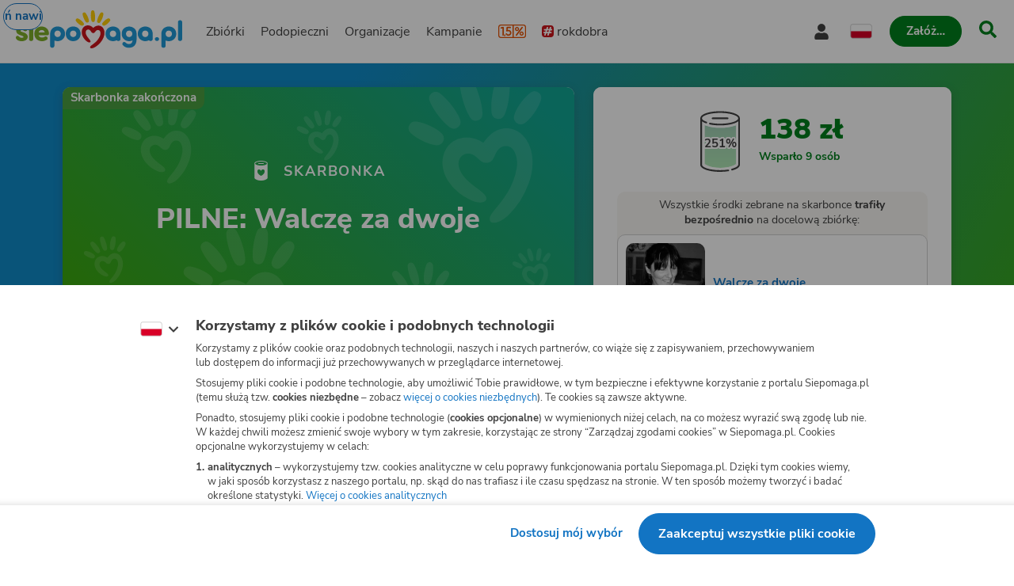

--- FILE ---
content_type: text/html
request_url: https://www.siepomaga.pl/walkazadwoch
body_size: 12942
content:
<!DOCTYPE html><html lang="pl"><head>
    <!-- 20260120122601 -->
    <meta charset="utf-8">

    <link rel="preload" fetchpriority="low" href="/packs/static/assets/fonts/nunito-sans/nunito-sans-400-normal-a163e0c0c1d8dbfa0da84.woff2" as="font" type="font/woff2" crossorigin="">
    <link rel="preload" fetchpriority="low" href="/packs/static/assets/images/siepomagaLogo-8d1e161196756dc1853a0.svg" as="image">

    <meta name="viewport" content="initial-scale=1, width=device-width">
    <meta name="format-detection" content="telephone=no">
    <meta name="csp-nonce" content="mgPwvq4jHkN1bReNMb24ZWbrVZVOf4Dbcov7RtZB78Y=">
    <meta name="growthbook:id" content="f0ecdf0af3728d09ded7582beb375e40">

    <link rel="apple-touch-icon" href="/apple-touch-icon.png">
    <link rel="icon" type="image/png" href="/favicon.png">
    <link rel="manifest" href="/site.webmanifest">

    <meta name="theme-color" content="#ffffff">
    <meta name="traffic-source" content="direct">

    <meta property="fb:app_id" content="89946321660">

    <script nonce="">
      window.sendErrorToSentryWithoutSdk = function(error, options) {
        const errorObject = error instanceof Error
          ? error
          : new Error(JSON.stringify(error));

        const extra = options.extra ? options.extra : {};

        const xhr = new XMLHttpRequest();
        xhr.open('POST', 'https://sentry.siepomaga.pl/tunnel');
        xhr.setRequestHeader('Content-Type', 'text/plain;charset=UTF-8');
        xhr.send(
          [
            JSON.stringify({ dsn: "https://5ff966d78089e2f12b8e6374b8c3cbed@sentry.siepomaga.pl/8" }),
            JSON.stringify({ type: 'event' }),
            JSON.stringify({
              type: errorObject.name,
              message: errorObject.message,
              level: 'error',
              extra: { stack: errorObject.stack, context: extra.context, filename: extra.filename, message: extra.message },
              request: {
                url: location.href,
                headers: { 'User-Agent': navigator.userAgent },
              },
              user: { ip_address: '{{auto}}' },
              environment: 'production',
            }),
          ].join('\n')
        );
      };

      window.showAppCrashPage = function() {
        if (document.getElementById('app-crash-page')) {
          return;
        }

        document.getElementById('root').insertAdjacentHTML('afterend', '<div id="app-crash-page" style="background: #FBFAF9; position: absolute; top: 0; left: 0; right: 0; bottom: 0; padding-left: 20px; font-family: \'Nunito Sans\', sans-serif;"><h1>Wykryliśmy problem z Twoją przeglądarką</h1><p>Rekomendujemy aktualizację przeglądarki do najnowszej wersji.</p><p>Jeśli masz najnowszą wersję przeglądarki i&nbsp;po odświeżeniu strony dalej widzisz ten komunikat, napisz do nas na <a href="mailto:pomoc@siepomaga.pl">pomoc@siepomaga.pl</a></p></div>');

        const xhr = new XMLHttpRequest();
        xhr.open('POST', 'https://pb.siepomaga.pl/api/event');
        xhr.setRequestHeader('Content-Type', 'application/json');
        xhr.send('{"name":"pageview","url":"' + window.location.href + '","domain":"' + window.location.hostname.replace(/^(www.)?/, '') + '","props":{"pageType":"appCrashPage"}}');
      };

      window.addEventListener('error', function(event) {
        const isJsPackSource = event.filename.match(/packs\/js/);
        const isSyntaxError = event.message.match(/SyntaxError/);
        const isReactInitialized = document.querySelector('#root').hasChildNodes();

        if (isJsPackSource && !isReactInitialized && !window.__SENTRY__) {
          window.showAppCrashPage();
          window.sendErrorToSentryWithoutSdk(event.error, { extra: { context: 'appCrashPage', filename: event.filename, message: event.message }});
        } else if (isSyntaxError) {
          window.sendErrorToSentryWithoutSdk(event.error, { extra: { context: 'syntaxErrorThirdParty', filename: event.filename, message: event.message }});
        }
      });

      if ('serviceWorker' in window.navigator) {
        window.navigator.serviceWorker.getRegistrations().then(function(registrations) {
          for (let i = 0; i < registrations.length; i++) {
            const registration = registrations[i];
            const worker = registration.active || registration.waiting || registration.installing;
            const scriptURL = worker && worker.scriptURL;
            if (scriptURL && scriptURL.indexOf('OneSignal') !== -1) {
              registration.unregister();
            }
          }
        }).catch(function() {});
      }
</script>
    <style>
      @font-face {
        font-family: 'Nunito Sans';
        font-style: normal;
        font-weight: 400;
        src: url(/packs/static/assets/fonts/nunito-sans/nunito-sans-400-normal-a163e0c0c1d8dbfa0da84.woff2) format('woff2');
        font-display: swap;
      }

      @font-face {
        font-family: 'Nunito Sans';
        font-style: italic;
        font-weight: 400;
        src: url(/packs/static/assets/fonts/nunito-sans/nunito-sans-400-italic-5e8411ca9f79722b0a0c7.woff2) format('woff2');
        font-display: swap;
      }

      @font-face {
        font-family: 'Nunito Sans';
        font-style: normal;
        font-weight: 700;
        src: url(/packs/static/assets/fonts/nunito-sans/nunito-sans-700-normal-38a743f932d8ef966cdf0.woff2) format('woff2');
        font-display: swap;
      }

      @font-face {
        font-family: 'Nunito Sans';
        font-style: italic;
        font-weight: 700;
        src: url(/packs/static/assets/fonts/nunito-sans/nunito-sans-700-italic-c4c49871505cb517da1b1.woff2) format('woff2');
        font-display: swap;
      }

      @font-face {
        font-family: 'Nunito Sans';
        font-style: normal;
        font-weight: 800;
        src: url(/packs/static/assets/fonts/nunito-sans/nunito-sans-800-normal-37a3e679a4b656e58ef8d.woff2) format('woff2');
        font-display: swap;
      }

      @font-face {
        font-family: 'Nunito Sans';
        font-style: normal;
        font-weight: 900;
        src: url(/packs/static/assets/fonts/nunito-sans/nunito-sans-900-normal-e0e2ffab9b15b61ba60bb.woff2) format('woff2');
        font-display: swap;
      }

      @font-face {
        font-family: 'Caveat';
        font-style: bold;
        font-weight: 700;
        src: url(/packs/static/assets/fonts/caveat/caveat-700-normal-02aa0ec49bd4497c651f7.woff2) format('woff2');
        font-display: swap;
      }

      @keyframes loader-blinking-ray {
        0%, 60%, 100% {
          opacity: 0;
        }
        10%, 50% {
          opacity: 1;
        }
      }

      .loader {
        position: absolute;
        top: 0;
        left: 0;
        right: 0;
        bottom: 0;
        display: flex;
        justify-content: center;
        align-items: center;
      }

      .loader svg {
        width: 112px;
      }

      .svg-path-2,
      .svg-path-3,
      .svg-path-4,
      .svg-path-5,
      .svg-path-6 {
        animation: loader-blinking-ray 2s linear infinite;
      }

      .svg-path-3 {
        animation-delay: 0.2s;
      }

      .svg-path-4 {
        animation-delay: 0.4s;
      }

      .svg-path-5 {
        animation-delay: 0.6s;
      }

      .svg-path-6 {
        animation-delay: 0.8s;
      }
    </style>

    <script nonce="">
      window.flashMessages = [];
</script>
    <script src="https://cdnjs.cloudflare.com/polyfill/v3/polyfill.min.js?version=4.8.0&amp;features=es2018,es2019,es2020,es2021,es2022,es2023,queueMicrotask,smoothscroll,MediaQueryList.prototype.addEventListener,Array.prototype.sort,globalThis&amp;excludes=Error.cause,Symbol.asyncIterator,Symbol.matchAll&amp;ua=Siepomaga-Prerender" defer="defer" fetchpriority="high" nonce=""></script>
    <script src="/packs/js/runtime-0c894d8becf1782f2464c.js" fetchpriority="high" nonce="" defer="defer"></script>
<script src="/packs/js/5519-9fd65e6423df0da5791e2.js" fetchpriority="high" nonce="" defer="defer"></script>
<script src="/packs/js/5624-d777af15c58159cfbdcae.js" fetchpriority="high" nonce="" defer="defer"></script>
<script src="/packs/js/6334-ac052bda729dd188be6f5.js" fetchpriority="high" nonce="" defer="defer"></script>
<script src="/packs/js/7715-12f01a2c59e8a28dcef85.js" fetchpriority="high" nonce="" defer="defer"></script>
<script src="/packs/js/8781-b27b6274f1b3fc87c8080.js" fetchpriority="high" nonce="" defer="defer"></script>
<script src="/packs/js/frontend-9532b5e85c67b76fb78d6.js" fetchpriority="high" nonce="" defer="defer"></script>
  <style data-styled="active" data-styled-version="6.1.19"></style><link rel="preload" href="/packs/static/assets/placeholders/photoPlaceholder-7949b89ae9b6369c4d778.svg" as="image" fetchpriority="high"><title>Skarbonka Pomagacza Dwie kreski - PILNE: Walczę za&nbsp;dwoje | Siepomaga.pl</title><meta name="description" content="Olga nosi w sobie życie – to siódmy miesiąc ciąży – i śmiertelny nowotwór, który próbuje zabić ją i dziecko. Rak atakuje coraz zajadlej – przerzuty są już w mó…"><link rel="canonical" href="https://www.siepomaga.pl/walkazadwoch"><link rel="alternate" hreflang="en" href="https://www.siepomaga.pl/en/walkazadwoch?prerender=1"><meta property="og:title" content="PILNE: Walczę za dwoje"><meta property="og:url" content="https://www.siepomaga.pl/walkazadwoch"><meta property="og:image:url" content="https://www.siepomaga.pl/packs/static/assets/head/defaultShare-aeec1837b328fdf8070a5.jpg"><meta property="og:image:width" content="1200"><meta property="og:image:height" content="630"><meta property="og:description" content="Olga nosi w sobie życie – to siódmy miesiąc ciąży – i śmiertelny nowotwór, który próbuje zabić ją i dziecko. Rak atakuje coraz zajadlej – przerzuty są już w mó…"><meta property="og:type" content="website"><meta property="og:site_name" content="Siepomaga.pl"><meta name="twitter:title" content="PILNE: Walczę za dwoje"><meta name="twitter:image" content="https://www.siepomaga.pl/packs/static/assets/head/defaultShare-aeec1837b328fdf8070a5.jpg"><meta name="twitter:description" content="Olga nosi w sobie życie – to siódmy miesiąc ciąży – i śmiertelny nowotwór, który próbuje zabić ją i dziecko. Rak atakuje coraz zajadlej – przerzuty są już w mó…"><meta name="twitter:card" content="summary_large_image"><meta name="twitter:site" content="@siepomaga"><meta http-equiv="origin-trial" id="origin-trial" content="[base64]"></head>
  <body>

    

    <div class="loader">
      <svg xmlns="http://www.w3.org/2000/svg" fill="none" viewBox="0 0 230 247"><path fill="#CD141A" d="M190.5 134.9c-7.5-38.4-46.4-46.4-73.9-20.6-25.8-28.5-70.4-18.7-76 20.5-3 20.5 6.9 40.9 21 56 7.3 7.3 19.8 19.3 31.3 18 13-3.4 2.1-15.6-7-26.5-17.2-20.3-18.4-30.2-19-36.1-1.2-9.1 3.2-17.7 10.3-20.2 9.7-3.9 19.1 2.2 24.5 11.7 3 4.6 5.7 8.9 13.3 10 7.5 1 11.6-4 16.3-10 4.5-5.6 12.3-13.2 24.1-8.2 10.8 4.9 11.7 23.7 5.7 37.5-13.8 29.5-28.6 40.7-53.2 58.5-9.3 6.3-17.5 15-9.2 20 9.5 3.1 19.2-.3 31.6-7.1 33.3-19.8 67.6-62.3 60.2-103.5Z" class="svg-path-1"></path><path fill="#FFCC07" d="M15.2 53.4a87.5 87.5 0 0 1 36.6 28.4 11.2 11.2 0 0 1-3.9 17C35.4 105.6 8.2 80 1.9 70c-6.1-8.7 3.3-20.3 13.3-16.6Z" class="svg-path-2"></path><path fill="#FFCC07" d="M65.4 17.3c8 9.6 14.2 22 18.5 33.8a76 76 0 0 1 4.3 17.5c.3 6-4.5 11.3-10.7 11.6C70 80.4 67 75.3 63 69.6a119.1 119.1 0 0 1-17-43.4C44 15.4 58.2 9 65.4 17.3Z" class="svg-path-3"></path><path fill="#FFCC07" d="M124 7.3c4 12.9 5.3 28 5.2 41.6a89 89 0 0 1-2.3 19.4c-1.7 5.9-8 9.2-14 7.5-7.5-2.3-8.2-8.7-9.9-16a140.5 140.5 0 0 1-.4-50.8c1.8-11.1 18-12.2 21.4-1.7Z" class="svg-path-4"></path><path fill="#FFCC07" d="M184.6 25.2a122.2 122.2 0 0 1-21 51.6c-7.3 11.2-24 4.3-21-8.5a121.8 121.8 0 0 1 22.3-51c6.9-8.4 21-2.6 19.7 8Z" class="svg-path-5"></path><path fill="#FFCC07" d="M228.4 68.6a83.3 83.3 0 0 1-37 31c-9.3 3.2-18.4-7.3-13.8-15.7a83.2 83.2 0 0 1 37-31c9.7-4 19.2 7 13.8 15.7Z" class="svg-path-6"></path></svg>
    </div>

    <div id="root" data-statuscode="200"><div class="sc-ldQIZo jKcsGx"><button data-testid="skip-navigation-button" type="button" class="sc-VLMBG fBkfaY sc-bJFmQb hJFkoe"><span class="sc-gXbNzB hGhQZQ"><span class="sc-eQaGpr heAzkp">Pomiń nawigację</span></span></button><header data-testid="header" class="sc-HABRJ hjnTal"><div class="sc-fRfEKy kufBrJ"><div class="sc-cWWfbf iSttCZ"><a data-testid="logo-link-header" title="Siepomaga.pl" aria-label="Siepomaga.pl" class="sc-ggWZvA htwhXR sc-eaGtAs khOfrU" href="/" data-discover="true"><span class="sc-jwTyAe"><img data-testid="logo-header" alt="Logo Siepomaga.pl" class="sc-kCuUfV cypaZc sc-bgwTQZ iCEvhj" src="/packs/static/assets/images/siepomagaLogo-8d1e161196756dc1853a0.svg"></span></a><nav aria-label="Menu główne" class="sc-bruwDQ bzhVhJ"><div class="sc-fNmvep esDaBb"><a data-testid="causes-link-header" class="sc-ggWZvA htwhXR sc-dua-dxq edmCrg" href="/zbiorki" data-discover="true"><span class="sc-jwTyAe">Zbiórki</span></a><a data-testid="needies-link-header" class="sc-ggWZvA htwhXR sc-dua-dxq edmCrg" href="/podopieczni" data-discover="true"><span class="sc-jwTyAe">Podopieczni</span></a><a data-testid="organizations-link-header" class="sc-ggWZvA htwhXR sc-dua-dxq edmCrg" href="/organizacje" data-discover="true"><span class="sc-jwTyAe">Organizacje</span></a><a data-testid="campaigns-link-header" class="sc-ggWZvA htwhXR sc-dua-dxq edmCrg" href="/kampanie" data-discover="true"><span class="sc-jwTyAe">Kampanie</span></a><a data-testid="desktop-one-percent-link-header" title="1,5%" class="sc-ggWZvA gcCOHV sc-dua-dxq sc-bQqODg edmCrg GorAy" href="/przekaz-procent-podatku" data-discover="true"><span class="sc-jwTyAe"><span data-testid="one-percent-icon-header" class="sc-hvigdm fxJAYK sc-gmiNdF gmGswf"><svg data-icon-name="one-percent-thick" aria-hidden="true"><use href="/packs/static/assets/icons/onePercentThick-06b39c04af55f17b77969.svg#icon"></use></svg></span></span></a><a data-testid="hashtag-listing-link-header" class="sc-ggWZvA htwhXR sc-dua-dxq edmCrg" href="/rok-dobra" data-discover="true"><span class="sc-jwTyAe"><div class="sc-dSWvwG hZNsfT"><span class="sc-hvigdm fHLxuS sc-ioOtXf goyRDM"><svg data-icon-name="hashtag-color" aria-hidden="true"><use href="/packs/static/assets/icons/hashtagColor-66d2988bca757ef97d655.svg#icon"></use></svg></span>rokdobra</div></span></a></div><div class="sc-kcoZcm digMXc"><div data-testid="account-button-header" class="sc-jXlzyD MUJps sc-flkahu gTWNcR"><button data-testid="dropdown-account-button-header" type="button" aria-expanded="false" aria-haspopup="true" aria-label="Otwórz menu mojego konta" class="sc-fbUgXY ejteuZ sc-BUcBW exSpto"><span data-testid="user-icon-account-button-header" class="sc-hvigdm gBpnqC sc-gjFrmd eKybni"><svg data-icon-name="user" aria-hidden="true"><use href="/packs/static/assets/icons/user-fa79251134faaa440efa6.svg#icon"></use></svg></span><span class="sc-idJDOs jxgaM">Moje konto</span></button></div><div data-testid="language-switcher-header" class="sc-OkURm fGYHrp sc-bNShyZ bToSTM"><button data-testid="language-dropdown-language-switcher-header" type="button" aria-expanded="false" aria-haspopup="true" aria-label="Zmień język" class="sc-fbUgXY ejteuZ"><div class="sc-cxZNbP DOuZo"><span data-testid="dropdown-language-icon-language-switcher-header" class="sc-hvigdm lfwSYe sc-hsRmLE jLnpVm"><svg data-icon-name="flag-language-pl-color" aria-hidden="true"><use href="/packs/static/assets/icons/flagLanguagePlColor-4dae02c8ecd4b4f0d60d4.svg#icon"></use></svg></span></div></button></div><a data-testid="mobile-one-percent-link-header" title="1,5%" class="sc-ggWZvA gcCOHV sc-hPSbXP hsTUMx" href="/przekaz-procent-podatku" data-discover="true"><span class="sc-jwTyAe"><span data-testid="one-percent-icon-header" class="sc-hvigdm fxJAYK sc-gmiNdF gmGswf"><svg data-icon-name="one-percent-thick" aria-hidden="true"><use href="/packs/static/assets/icons/onePercentThick-06b39c04af55f17b77969.svg#icon"></use></svg></span></span></a><div class="sc-duKOXo bmPIft"><div class="sc-cHijrb gnYPWF"><button data-testid="create-button-header" type="button" aria-haspopup="true" class="sc-VLMBG edKeSO sc-QIYgV hvrPQs"><span class="sc-gXbNzB hGhQZQ"><span class="sc-eQaGpr heAzkp">Załóż…</span></span></button></div><div class="sc-eoaQPq Zihmq"><a data-testid="create-cause-button-header" class="sc-VLMBG bcjtTE sc-QIYgV hvrPQs" href="/moje-siepomaga/rejestracja?rt=https%253A%252F%252Fmoje.siepomaga.pl%252Fregistration%252Fperson-select%253Fproduct%253Dcause" data-discover="true"><span class="sc-gXbNzB hGhQZQ"><span class="sc-eQaGpr heAzkp">Załóż zbiórkę</span></span></a><a data-testid="create-profile-button-header" class="sc-VLMBG cvRCnE sc-QIYgV hvrPQs" href="/moje-siepomaga/rejestracja?rt=https%253A%252F%252Fmoje.siepomaga.pl%252Fregistration%252Fperson-select%253Fproduct%253Dprofile" data-discover="true"><span class="sc-gXbNzB hGhQZQ"><span class="sc-eQaGpr heAzkp">Załóż subkonto</span></span></a></div></div><a data-testid="search-link-header" title="Szukaj" class="sc-ggWZvA htwhXR sc-efUxvT cJYrnX" href="/szukaj" data-turbolinks="false"><span class="sc-jwTyAe"><span data-testid="search-icon-header" class="sc-hvigdm gisIK sc-gnVZno kMtjPZ"><svg data-icon-name="search" aria-hidden="true"><use href="/packs/static/assets/icons/search-0b556f1df2e9574ff3490.svg#icon"></use></svg></span></span></a><div data-testid="mobile-menu-header" class="sc-dhTHNW cHhrvQ sc-kJNXNN fIcmrZ"><button aria-label="Otwórz menu" aria-expanded="false" aria-haspopup="true" class="sc-hDLGov xMfMB"><span data-testid="mobile-menu-icon-mobile-menu-header" class="sc-hvigdm emjvoe sc-cpqxys ijWZCJ"><svg data-icon-name="hamburger" aria-hidden="true"><use href="/packs/static/assets/icons/hamburger-429f3ec9e72aa669d5e2b.svg#icon"></use></svg></span></button></div></div></nav></div></div></header><svg aria-hidden="true" xmlns="http://www.w3.org/2000/svg" style="position: absolute; width: 0px; height: 0px;"><filter id="fundraise-progress-bar-filter"><feGaussianBlur stdDeviation="1" in="SourceGraphic" result="blur"></feGaussianBlur><feColorMatrix in="blur" values="1 0 0 0 0  0 1 0 0 0  0 0 1 0 0  0 0 0 100 -1"></feColorMatrix></filter></svg><svg aria-hidden="true" xmlns="http://www.w3.org/2000/svg" style="position: absolute; width: 0px; height: 0px;"><clipPath id="fundraise-progress-bar-clip-path" clipPathUnits="objectBoundingBox"><path d="M0.5,0.062 C0.5,0.062,0.218,0.064,0,0 V0.907 C0,0.907,0.149,0.998,0.5,1 C0.851,0.998,1,0.907,1,0.907 V0 C0.782,0.064,0.5,0.062,0.5,0.062"></path></clipPath></svg><svg aria-hidden="true" xmlns="http://www.w3.org/2000/svg" style="position: absolute; width: 0px; height: 0px;"><linearGradient id="icon-gradient" gradientUnits="objectBoundingBox" x1="-10.29%" y1="22.85%" x2="110.29%" y2="77.15%"><stop offset=".341" stop-color="#2D93B3"></stop><stop offset=".955" stop-color="#5FAD27"></stop></linearGradient></svg><svg aria-hidden="true" xmlns="http://www.w3.org/2000/svg" style="position: absolute; width: 0px; height: 0px;"><linearGradient id="icon-instagram-gradient" x1="3.93" x2="12.36" y1="1.5" y2="20" gradientUnits="userSpaceOnUse"><stop stop-color="#6C1DF4"></stop><stop offset=".24" stop-color="#E432CF"></stop><stop offset=".51" stop-color="#E83362"></stop><stop offset=".74" stop-color="#E9563F"></stop><stop offset="1" stop-color="#F7D347"></stop></linearGradient></svg><div id="mega-menu-inert-area" class="sc-eDOMzu Pqxqi"><main tabindex="-1" class="sc-ijHjpV dTHCIR"><div data-testid="fundraise-page" class="sc-hbxBMb fekeOd"><div class="sc-cykkwt flTVfK"><div data-testid="fundraise-background-fundraise-page" class="sc-hlweCQ ichLwm"><div data-testid="background-fundraise-background-fundraise-page" class="sc-iQqcaB bBBntR"></div></div></div><div class="sc-jrNVuQ jDekEj"><div class="sc-hhYGeC sc-ouVgf kZQfLt jILPTo"><div class="sc-kSzkUS clyuLy"><section data-testid="fundraise-intro-section-fundraise-page" aria-labelledby="_r_l_" class="sc-iKdzyx kzQTss"><div class="sc-jqRDOy fFcpjC"><img data-testid="background-image-fundraise-intro-section-fundraise-page" alt="" class="sc-kCuUfV cypaZc sc-kCwqPn bBPArv" src="/packs/static/assets/fundraiseOccasionBackgrounds/defaultHeader-c8b927d481aec81c2bea0.svg"><div id="_r_l_" class="sc-gjwzbf EWlDp"><div class="sc-flzzdx UjKGp">Skarbonka zakończona</div><div class="sc-degbCJ dZljfx"><span data-testid="fundraise-icon-fundraise-intro-section-fundraise-page" class="sc-hvigdm kZxqSC sc-jFnhxj hqFXUQ"><svg data-icon-name="donation-box-mini" aria-hidden="true"><use href="/packs/static/assets/icons/donationBoxMini-7fe83afbafc84f7d843a3.svg#icon"></use></svg></span><span data-testid="caption-fundraise-intro-section-fundraise-page" class="sc-hLqWI kymvvR">Skarbonka</span></div><h1 data-testid="title-fundraise-intro-section-fundraise-page" class="sc-hGbGjm guflQr">PILNE: Walczę za dwoje</h1></div></div><div class="sc-gISwRi fXikgN"><div class="sc-cgWSkF fbgYPM"><div class="sc-kzXRdA hqkQEO"><div data-testid="avatar-fundraise-intro-section-fundraise-page" class="sc-dNdcvo fbzoyk sc-kVLBmj daJXzS"><img data-testid="avatar-image-avatar-fundraise-intro-section-fundraise-page" alt="Avatar organizatora" class="sc-kCuUfV cypaZc sc-fbQrwq hkOhmg" src="https://img.siepomaga.pl/cdn-cgi/image/format=auto,width=188/uploads/user/photo/96421/medium_13754289_1012721242178076_7787918002181092671_n.jpg"></div></div><div class="sc-hZqQGi eiDBbo"><span class="sc-hGMGNA gFIEgH">Organizator:</span><span data-testid="organizer-text-fundraise-intro-section-fundraise-page" class="sc-bgKKnG iYRDKZ">Dwie kreski</span></div></div><p class="sc-jBWUdj gJTqkC">Skarbonka została założona z&nbsp;inicjatywy organizatora, który odpowiada za&nbsp;jej treść.</p></div></section><div class="sc-czymbX bDJCdy"><section aria-label="Opis skarbonki" class="sc-dwHvub jBPIEd"><div data-testid="fundraise-description-fundraise-page" class="sc-hapSUm koGKDU"><div data-testid="html-fundraise-description-fundraise-page" class="sc-dltKUw dAfxnU"><p class="sc-hrParB hNLeyF">Olga nosi w sobie życie – to siódmy miesiąc ciąży – i śmiertelny nowotwór, który próbuje zabić ją i dziecko. Rak atakuje coraz zajadlej – przerzuty są&nbsp; już w mózgu, wątrobie i kościach. Do rozwiązania zostało kilka tygodni, a możliwości leczenia w Polsce już się skończyły. Lekarze kazali Oldze przygotować się na śmierć. Olga jednak walczy, bo oprócz nienarodzonej córeczki czeka na nią dwuletni synek. Bo jeśli przegra, może nigdy nie zobaczyć swojego drugiego dziecka. Dlatego błaga o pomoc, żeby uchronić siebie i córkę i walczy&nbsp; - walczy <strong class="sc-ehxawu eSZyEr">za dwoje</strong>.&nbsp;</p>

<p class="sc-hrParB hNLeyF"><strong class="sc-ehxawu eSZyEr">Olga jest dziś cieniem siebie, wije się z bólu, w jednej ręce ma już niedowład. Ale walczy, bo ma dla kogo, ma też o kogo. W szpitalu planują cesarskie cięcie, córka niedługo ma przyjść na świat. Po porodzie Olga powinna natychmiast jechać na leczenie. Zegar tyka, Olga słabnie, a każdy dzień przybliża nowotwór do wygranej. Wciąż nie ma środków, a to oznacza, że przyszłość tej mamy i jej dwojga dzieci jest dziś w naszych rękach. Olga walczy za dwoje, ale sama nie ma szans na wygraną. Walczmy razem z nią, bo stawką nie jest już jedno życie, ale dwa, kwota jest wysoka, ale życie matki i jej dziecka - bezcenne.</strong></p></div></div></section></div></div></div><div class="sc-hhYGeC sc-cELoOU kZQfLt fItJJC"><div class="sc-kSzkUS euAYGa"><div class="sc-iZAiBR hdiMta"><section data-testid="fundraise-donation-section-fundraise-page" aria-label="Wesprzyj" class="sc-dPDzVR jQyxst"><div class="sc-fwwhug jGtFmF"><div class="sc-FwQUj fzoPRO"><div data-testid="fundraise-progress-bar-fundraise-donation-section-fundraise-page" class="sc-gsZtZH dwVVp"><div class="sc-bstzNT iwJvrx"><span data-text="251%" aria-hidden="true" class="sc-dAvbFo hzAwJD">251%</span></div><div data-testid="label-fundraise-progress-bar-fundraise-donation-section-fundraise-page" class="sc-bHxkSF juAILi"><div role="progressbar" aria-label="Zebrane środki" aria-valuenow="250.91" aria-valuemax="100" aria-valuetext="251%" aria-hidden="false" class="sc-ilXkMq jeOAYQ"></div></div><img data-testid="fundraise-image-fundraise-progress-bar-fundraise-donation-section-fundraise-page" alt="" aria-hidden="true" class="sc-kCuUfV cypaZc sc-iBaVRc eLkJSh" src="/packs/static/assets/images/fundraiseClosed-eeedfe3778bc402409a97.svg"></div></div><div class="sc-cmpysy dXenkM"><span class="sc-ketpiZ fKGssL"><span data-testid="count-up-amount-fundraise-donation-section-fundraise-page" class="sc-jlTmTQ fqBWtX">138&nbsp;zł</span></span><span class="sc-gpJgFH jTOsvw">Wsparło 9&nbsp;osób</span></div></div><div class="sc-irPuwk coIgoo"><div class="sc-dpbxys dPYEFg"><p class="sc-hKTvYR iyNJFT">Wszystkie środki zebrane na&nbsp;skarbonce <strong class="sc-bRNxWq hCXFcN">trafiły <br>bezpośrednio</strong> na&nbsp;docelową zbiórkę:</p><div data-testid="simple-card-fundraise-donation-section-fundraise-page" class="sc-pYNGo huwxSS sc-cvumRW eeXtJv"><a data-testid="clickable-cause-simple-card-fundraise-donation-section-fundraise-page" class="sc-jYczwO gLNyUz" href="/walczezadwoje" data-discover="true"><img data-testid="target-image-cause-simple-card-fundraise-donation-section-fundraise-page" alt="" class="sc-kCuUfV hsJmpt sc-dNFkOE kHgZuz" src="https://img.siepomaga.pl/cdn-cgi/image/format=auto,width=200/uploads/cause/main_photo_pl/4888/large_eeba7672-3560-43d6-8b9f-db9064d78f9e.png"><div class="sc-fszimp fSgTeO"><h2 class="sc-cdmAjP bcoHLb">Walczę za dwoje</h2><div data-testid="grey-label-cause-simple-card-fundraise-donation-section-fundraise-page" class="sc-cOpnSz jAoIYK sc-eknHtZ eqnCyX"><span data-testid="grey-label-icon-grey-label-cause-simple-card-fundraise-donation-section-fundraise-page" class="sc-hvigdm fHLxuS sc-kjwdDK cSGTde"><svg data-icon-name="user" aria-hidden="true"><use href="/packs/static/assets/icons/user-fa79251134faaa440efa6.svg#icon"></use></svg></span><span data-testid="grey-label-text-grey-label-cause-simple-card-fundraise-donation-section-fundraise-page" class="sc-eVqvcJ cOYwON"><span data-testid="name-with-age-cause-simple-card-fundraise-donation-section-fundraise-page" class="sc-etsjJW eEseFw">Olga Kotas</span></span></div></div></a></div></div></div><div data-testid="target-preview-modal-fundraise-donation-section-fundraise-page" class="sc-fOgJAX kEdLLw"></div></section></div></div></div><div class="sc-hhYGeC sc-ha-Dnpt kZQfLt hhGuCh"><div class="sc-gdfxVQ cqvUQd"><div class="sc-kSzkUS clyuLy"><section aria-label="Opis skarbonki" class="sc-dwHvub jBPIEd"><div data-testid="fundraise-description-fundraise-page" class="sc-hapSUm koGKDU"><div data-testid="html-fundraise-description-fundraise-page" class="sc-dltKUw dAfxnU"><p class="sc-hrParB hNLeyF">Olga nosi w sobie życie – to siódmy miesiąc ciąży – i śmiertelny nowotwór, który próbuje zabić ją i dziecko. Rak atakuje coraz zajadlej – przerzuty są&nbsp; już w mózgu, wątrobie i kościach. Do rozwiązania zostało kilka tygodni, a możliwości leczenia w Polsce już się skończyły. Lekarze kazali Oldze przygotować się na śmierć. Olga jednak walczy, bo oprócz nienarodzonej córeczki czeka na nią dwuletni synek. Bo jeśli przegra, może nigdy nie zobaczyć swojego drugiego dziecka. Dlatego błaga o pomoc, żeby uchronić siebie i córkę i walczy&nbsp; - walczy <strong class="sc-ehxawu eSZyEr">za dwoje</strong>.&nbsp;</p>

<p class="sc-hrParB hNLeyF"><strong class="sc-ehxawu eSZyEr">Olga jest dziś cieniem siebie, wije się z bólu, w jednej ręce ma już niedowład. Ale walczy, bo ma dla kogo, ma też o kogo. W szpitalu planują cesarskie cięcie, córka niedługo ma przyjść na świat. Po porodzie Olga powinna natychmiast jechać na leczenie. Zegar tyka, Olga słabnie, a każdy dzień przybliża nowotwór do wygranej. Wciąż nie ma środków, a to oznacza, że przyszłość tej mamy i jej dwojga dzieci jest dziś w naszych rękach. Olga walczy za dwoje, ale sama nie ma szans na wygraną. Walczmy razem z nią, bo stawką nie jest już jedno życie, ale dwa, kwota jest wysoka, ale życie matki i jej dziecka - bezcenne.</strong></p></div></div></section></div></div><section data-testid="supporters-section-fundraise-page" aria-label="Wpłaty, skarbonki i&nbsp;historia" class="sc-kFeNFU mFJZz"><div data-testid="tabs-supporters-section-fundraise-page" class="sc-djXXUJ fiyklQ"><h2 class="sc-dwRlgB jsgCEl">Wpłaty</h2><div data-testid="donation-list-box-supporters-section-fundraise-page" class="sc-hyoWLi ztCmZ"><div class="sc-eaXecN gptdWx"><div aria-live="polite" aria-hidden="true" data-testid="newest-donations-container-donation-list-box-supporters-section-fundraise-page" class="sc-kpMTpV glJACp"><div class="sc-cxJczu gJSUtj"><div class="sc-fhHczv sc-HjRpo bxxkjc fClTlS"></div>Ładuję</div></div><fieldset data-testid="sorting-chips-donation-list-box-supporters-section-fundraise-page" class="sc-hHYAXt fZXiWk"><legend class="sc-eLDQrs hTTSsJ">Sortuj według</legend><div data-testid="chip-newest-sorting-chips-donation-list-box-supporters-section-fundraise-page" class="sc-kEjqvK hMKkyv"><label data-testid="radio-chip-newest-sorting-chips-donation-list-box-supporters-section-fundraise-page" class="sc-jbimcz fFzRZI"><input class="sc-clirCP lhylcM" type="radio" value="newest" checked="" name="sortingChips"><div class="sc-gcnLPh grAYEA">Najnowsze</div></label></div><div data-testid="chip-biggest-sorting-chips-donation-list-box-supporters-section-fundraise-page" class="sc-kEjqvK hMKkyv"><label data-testid="radio-chip-biggest-sorting-chips-donation-list-box-supporters-section-fundraise-page" class="sc-jbimcz fFzRZI"><input class="sc-clirCP lhylcM" type="radio" value="biggest" name="sortingChips"><div class="sc-gcnLPh grAYEA">Największe</div></label></div></fieldset><ul id="_r_n_" aria-label="Lista wpłat" aria-live="polite" class="sc-fHPLBc jallGC"><li data-testid="donation-list-item-YOSa345" aria-label="Wpłata od&nbsp;- Wpłata anonimowa" class="sc-hpEEal hdsAai"><div class="sc-etjTuk dwLyap"><div data-testid="avatar-donation-list-item-YOSa345" class="sc-dNdcvo inIJtQ"><img data-testid="avatar-image-avatar-donation-list-item-YOSa345" alt="Wpłata anonimowa" class="sc-kCuUfV cypaZc sc-fbQrwq hkOhmg" src="/packs/static/assets/placeholders/avatarUnknown-b6256fdfdf35e43e41c1a.svg"></div><div class="sc-XRzrL biIcVL"><div class="sc-CBXup bIbQhx"><div class="sc-jqSykG fEYgwM"><div data-testid="name-donation-list-item-YOSa345" class="sc-fAkCkL eeiivL">Wpłata anonimowa</div><div class="sc-eZupav iPQvzL"><time data-testid="time-donation-list-item-YOSa345" datetime="2016-09-29T11:57:33.000000+02:00" class="sc-gdeDzI hYXgLg">ponad 9&nbsp;lat temu</time><a data-testid="share-donation-list-item-YOSa345" class="sc-ggWZvA kVRhEa sc-bcyJnU sVvjs" href="/wplata/YOSa345" data-discover="true"><span data-testid="link-icon-share-donation-list-item-YOSa345" class="sc-hvigdm kWMesK sc-dTvVRJ jjwgYK"><svg data-icon-name="share" aria-hidden="true"><use href="/packs/static/assets/icons/share-fe06bdc3b2ab32fcef81a.svg#icon"></use></svg></span><span class="sc-jwTyAe ggkpBH">Udostępnij</span></a></div></div><div class="sc-cDPREK brgJmp"><span data-testid="amount-donation-list-item-YOSa345" class="sc-hTDOJO eSQtgo">20&nbsp;zł</span></div></div><p data-testid="comment-donation-list-item-YOSa345" class="sc-diVdQp jXDBWA">bądź dzielna !</p></div></div></li><li data-testid="donation-list-item-AnSleAL" aria-label="Wpłata od&nbsp;- Wpłata anonimowa" class="sc-hpEEal hdsAai"><div class="sc-etjTuk dwLyap"><div data-testid="avatar-donation-list-item-AnSleAL" class="sc-dNdcvo inIJtQ"><img data-testid="avatar-image-avatar-donation-list-item-AnSleAL" alt="Wpłata anonimowa" class="sc-kCuUfV cypaZc sc-fbQrwq hkOhmg" src="/packs/static/assets/placeholders/avatarUnknown-b6256fdfdf35e43e41c1a.svg"></div><div class="sc-XRzrL biIcVL"><div class="sc-CBXup bIbQhx"><div class="sc-jqSykG fEYgwM"><div data-testid="name-donation-list-item-AnSleAL" class="sc-fAkCkL eeiivL">Wpłata anonimowa</div><div class="sc-eZupav iPQvzL"><time data-testid="time-donation-list-item-AnSleAL" datetime="2016-09-28T12:55:24.000000+02:00" class="sc-gdeDzI hYXgLg">ponad 9&nbsp;lat temu</time><a data-testid="share-donation-list-item-AnSleAL" class="sc-ggWZvA kVRhEa sc-bcyJnU sVvjs" href="/wplata/AnSleAL" data-discover="true"><span data-testid="link-icon-share-donation-list-item-AnSleAL" class="sc-hvigdm kWMesK sc-dTvVRJ jjwgYK"><svg data-icon-name="share" aria-hidden="true"><use href="/packs/static/assets/icons/share-fe06bdc3b2ab32fcef81a.svg#icon"></use></svg></span><span class="sc-jwTyAe ggkpBH">Udostępnij</span></a></div></div><div class="sc-cDPREK brgJmp"><span data-testid="amount-donation-list-item-AnSleAL" class="sc-hTDOJO eSQtgo">20&nbsp;zł</span></div></div><p data-testid="comment-donation-list-item-AnSleAL" class="sc-diVdQp jXDBWA">Zdrówka!</p></div></div></li><li data-testid="donation-list-item-PJS3Ox8" aria-label="Wpłata od&nbsp;- Wpłata anonimowa" class="sc-hpEEal hdsAai"><div class="sc-etjTuk dwLyap"><div data-testid="avatar-donation-list-item-PJS3Ox8" class="sc-dNdcvo inIJtQ"><img data-testid="avatar-image-avatar-donation-list-item-PJS3Ox8" alt="Wpłata anonimowa" class="sc-kCuUfV cypaZc sc-fbQrwq hkOhmg" src="/packs/static/assets/placeholders/avatarUnknown-b6256fdfdf35e43e41c1a.svg"></div><div class="sc-XRzrL biIcVL"><div class="sc-CBXup bIbQhx"><div class="sc-jqSykG fEYgwM"><div data-testid="name-donation-list-item-PJS3Ox8" class="sc-fAkCkL eeiivL">Wpłata anonimowa</div><div class="sc-eZupav iPQvzL"><time data-testid="time-donation-list-item-PJS3Ox8" datetime="2016-09-28T12:10:09.000000+02:00" class="sc-gdeDzI hYXgLg">ponad 9&nbsp;lat temu</time><a data-testid="share-donation-list-item-PJS3Ox8" class="sc-ggWZvA kVRhEa sc-bcyJnU sVvjs" href="/wplata/PJS3Ox8" data-discover="true"><span data-testid="link-icon-share-donation-list-item-PJS3Ox8" class="sc-hvigdm kWMesK sc-dTvVRJ jjwgYK"><svg data-icon-name="share" aria-hidden="true"><use href="/packs/static/assets/icons/share-fe06bdc3b2ab32fcef81a.svg#icon"></use></svg></span><span class="sc-jwTyAe ggkpBH">Udostępnij</span></a></div></div><div class="sc-cDPREK brgJmp"><span data-testid="amount-donation-list-item-PJS3Ox8" class="sc-hTDOJO eSQtgo">10&nbsp;zł</span></div></div></div></div></li><li data-testid="donation-list-item-zJSbk6Y" aria-label="Wpłata od&nbsp;- Magda" class="sc-hpEEal hdsAai"><div class="sc-etjTuk dwLyap"><div data-testid="avatar-donation-list-item-zJSbk6Y" class="sc-dNdcvo inIJtQ"><img data-testid="avatar-image-avatar-donation-list-item-zJSbk6Y" alt="Magda" class="sc-kCuUfV cypaZc sc-fbQrwq hkOhmg" src="/packs/static/assets/placeholders/avatarUnknown-b6256fdfdf35e43e41c1a.svg"></div><div class="sc-XRzrL biIcVL"><div class="sc-CBXup bIbQhx"><div class="sc-jqSykG fEYgwM"><div data-testid="name-donation-list-item-zJSbk6Y" class="sc-fAkCkL eeiivL">Magda</div><div class="sc-eZupav iPQvzL"><time data-testid="time-donation-list-item-zJSbk6Y" datetime="2016-09-28T10:35:11.000000+02:00" class="sc-gdeDzI hYXgLg">ponad 9&nbsp;lat temu</time><a data-testid="share-donation-list-item-zJSbk6Y" class="sc-ggWZvA kVRhEa sc-bcyJnU sVvjs" href="/wplata/zJSbk6Y" data-discover="true"><span data-testid="link-icon-share-donation-list-item-zJSbk6Y" class="sc-hvigdm kWMesK sc-dTvVRJ jjwgYK"><svg data-icon-name="share" aria-hidden="true"><use href="/packs/static/assets/icons/share-fe06bdc3b2ab32fcef81a.svg#icon"></use></svg></span><span class="sc-jwTyAe ggkpBH">Udostępnij</span></a></div></div><div class="sc-cDPREK brgJmp"><span data-testid="amount-donation-list-item-zJSbk6Y" class="sc-hTDOJO eSQtgo">5&nbsp;zł</span></div></div><p data-testid="comment-donation-list-item-zJSbk6Y" class="sc-diVdQp jXDBWA">Dużo siły i zdrowia. Wierzę że się uda</p></div></div></li><li data-testid="donation-list-item-XzSPQnz" aria-label="Wpłata od&nbsp;- jm" class="sc-hpEEal hdsAai"><div class="sc-etjTuk dwLyap"><div data-testid="avatar-donation-list-item-XzSPQnz" class="sc-dNdcvo inIJtQ"><img data-testid="avatar-image-avatar-donation-list-item-XzSPQnz" alt="jm" class="sc-kCuUfV cypaZc sc-fbQrwq hkOhmg" src="/packs/static/assets/placeholders/avatarUnknown-b6256fdfdf35e43e41c1a.svg"></div><div class="sc-XRzrL biIcVL"><div class="sc-CBXup bIbQhx"><div class="sc-jqSykG fEYgwM"><div data-testid="name-donation-list-item-XzSPQnz" class="sc-fAkCkL eeiivL">jm</div><div class="sc-eZupav iPQvzL"><time data-testid="time-donation-list-item-XzSPQnz" datetime="2016-09-28T09:47:28.000000+02:00" class="sc-gdeDzI hYXgLg">ponad 9&nbsp;lat temu</time><a data-testid="share-donation-list-item-XzSPQnz" class="sc-ggWZvA kVRhEa sc-bcyJnU sVvjs" href="/wplata/XzSPQnz" data-discover="true"><span data-testid="link-icon-share-donation-list-item-XzSPQnz" class="sc-hvigdm kWMesK sc-dTvVRJ jjwgYK"><svg data-icon-name="share" aria-hidden="true"><use href="/packs/static/assets/icons/share-fe06bdc3b2ab32fcef81a.svg#icon"></use></svg></span><span class="sc-jwTyAe ggkpBH">Udostępnij</span></a></div></div><div class="sc-cDPREK brgJmp"><span data-testid="amount-donation-list-item-XzSPQnz" class="sc-hTDOJO eSQtgo">10&nbsp;zł</span></div></div></div></div></li><li data-testid="donation-list-item-bgSzWqP" aria-label="Wpłata od&nbsp;- Anka" class="sc-hpEEal hdsAai"><div class="sc-etjTuk dwLyap"><div data-testid="avatar-donation-list-item-bgSzWqP" class="sc-dNdcvo inIJtQ"><img data-testid="avatar-image-avatar-donation-list-item-bgSzWqP" alt="Anka" class="sc-kCuUfV cypaZc sc-fbQrwq hkOhmg" src="/packs/static/assets/placeholders/avatarUnknown-b6256fdfdf35e43e41c1a.svg"></div><div class="sc-XRzrL biIcVL"><div class="sc-CBXup bIbQhx"><div class="sc-jqSykG fEYgwM"><div data-testid="name-donation-list-item-bgSzWqP" class="sc-fAkCkL eeiivL">Anka</div><div class="sc-eZupav iPQvzL"><time data-testid="time-donation-list-item-bgSzWqP" datetime="2016-09-28T09:32:01.000000+02:00" class="sc-gdeDzI hYXgLg">ponad 9&nbsp;lat temu</time><a data-testid="share-donation-list-item-bgSzWqP" class="sc-ggWZvA kVRhEa sc-bcyJnU sVvjs" href="/wplata/bgSzWqP" data-discover="true"><span data-testid="link-icon-share-donation-list-item-bgSzWqP" class="sc-hvigdm kWMesK sc-dTvVRJ jjwgYK"><svg data-icon-name="share" aria-hidden="true"><use href="/packs/static/assets/icons/share-fe06bdc3b2ab32fcef81a.svg#icon"></use></svg></span><span class="sc-jwTyAe ggkpBH">Udostępnij</span></a></div></div><div class="sc-cDPREK brgJmp"><span data-testid="amount-donation-list-item-bgSzWqP" class="sc-hTDOJO eSQtgo">2&nbsp;zł</span></div></div><p data-testid="comment-donation-list-item-bgSzWqP" class="sc-diVdQp jXDBWA">Jestem z panią i wierze że wszystko będzie dobrze</p></div></div></li></ul><div data-testid="load-more-button-donation-list-box-supporters-section-fundraise-page" aria-controls="_r_n_" class="sc-eYHxxX cOENoG"><button data-testid="button-load-more-button-donation-list-box-supporters-section-fundraise-page" type="button" class="sc-ggWZvA dFhSNe sc-diimnR qbRzT"><span class="sc-jwTyAe ggkpBH">Pokaż więcej</span><span data-testid="link-icon-button-load-more-button-donation-list-box-supporters-section-fundraise-page" class="sc-hvigdm bhECPy sc-dTvVRJ cbbxgp"><svg data-icon-name="chevron-down" aria-hidden="true"><use href="/packs/static/assets/icons/chevronDown-d6bfcd5082fdaa77ea8ee.svg#icon"></use></svg></span></button></div></div></div></div></section></div></div></div></main><footer data-testid="footer" id="footer-container" class="sc-dHpsdn cpKiXW"><div class="sc-hwMtKH iQStqt"><div class="sc-eArJeG dMRWZ"><div class="sc-fGniAB kcCmGF"><img data-testid="logo-white-footer" alt="Logo Fundacja Siepomaga" class="sc-kCuUfV cypaZc sc-gzDksD kTJCni" src="/packs/static/assets/images/foundationLogoWhite-fd9486727cf4e2cc449b2.svg"><div class="sc-dDizMC fZJUPK"><img data-testid="logo-colorful-footer" alt="Logo Fundacja Siepomaga" class="sc-kCuUfV cypaZc sc-cJSxUA flYdOU" src="/packs/static/assets/images/foundationLogoColorful-f7dd936784ed86ef8f6f3.svg"><a data-testid="donate-foundation-footer" class="sc-ggWZvA htwhXR sc-eJdZix dKKpll" href="/przekaz-procent-podatku" data-discover="true"><span class="sc-jwTyAe">Przekaż 1,5%&nbsp;podatku</span></a><div data-testid="krs-footer" class="sc-bMJoCw bXoSKu">KRS: <strong class="sc-igsPkr eVYQmu">0000396361</strong></div></div></div><nav class="sc-fjYeEq hSByYx"><div data-testid="navigation-accordion-footer" class="sc-Ybpel bJqJRP sc-bccCnR hLWxxM"><details class="sc-bjzMPS ermyIJ"><summary role="button" class="sc-cETWCA gVusHi"><div class="sc-cIVjMg gWxwhK">Fundacja Siepomaga<span data-testid="arrow-icon-footer" class="sc-hvigdm fHLxuS sc-fJwRAi hSNLau"><svg data-icon-name="chevron-down" aria-hidden="true"><use href="/packs/static/assets/icons/chevronDown-d6bfcd5082fdaa77ea8ee.svg#icon"></use></svg></span></div></summary></details><div class="sc-jkqJTp cmrdux"><div class="sc-eOyLsQ dellxJ"><div class="sc-ecEkbT jsVZuT"><ul class="sc-dGetek iFiOXG"><li class="sc-cSBNxX gYXwsj"><a data-testid="link-siepomaga-foundation-donate-one-percent-footer" class="sc-ggWZvA htwhXR sc-ezuuWm wJZuT" href="/przekaz-procent-podatku" data-discover="true"><span class="sc-jwTyAe">Przekaż 1,5%&nbsp;podatku</span></a></li><li class="sc-cSBNxX gYXwsj"><a data-testid="link-siepomaga-foundation-intellectual-property-terms-footer" class="sc-ggWZvA htwhXR sc-ezuuWm wJZuT" href="/regulamin-korzystania-z-wlasnosci-intelektualnej-fundacji-siepomaga" data-turbolinks="false"><span class="sc-jwTyAe">Regulamin własności intelektualnej</span></a></li><li class="sc-cSBNxX gYXwsj"><a data-testid="link-siepomaga-foundation-statute-footer" class="sc-ggWZvA htwhXR sc-ezuuWm wJZuT" href="/statut-fundacji-siepomaga" data-turbolinks="false"><span class="sc-jwTyAe">Statut Fundacji Siepomaga</span></a></li><li class="sc-cSBNxX gYXwsj"><a data-testid="link-siepomaga-foundation-fsp-footer" class="sc-ggWZvA htwhXR sc-ezuuWm wJZuT" href="/fundacja-siepomaga" data-discover="true"><span class="sc-jwTyAe">Profil Fundacji Siepomaga</span></a></li><li class="sc-cSBNxX gYXwsj"><a data-testid="link-siepomaga-foundation-iod-footer" class="sc-ggWZvA htwhXR sc-ezuuWm wJZuT" href="/iod" data-turbolinks="false"><span class="sc-jwTyAe">Inspektor ochrony danych</span></a></li><li class="sc-cSBNxX gYXwsj"><a data-testid="link-siepomaga-foundation-contact-footer" class="sc-ggWZvA htwhXR sc-ezuuWm wJZuT" href="/kontakt" data-turbolinks="false"><span class="sc-jwTyAe">Kontakt</span></a></li></ul></div></div></div><details open="" class="sc-bjzMPS ermyIJ"><summary role="button" class="sc-cETWCA gVusHi"><div class="sc-cIVjMg gWxwhK">Siepomaga.pl<span data-testid="arrow-icon-footer" class="sc-hvigdm fHLxuS sc-fJwRAi hSNLau"><svg data-icon-name="chevron-down" aria-hidden="true"><use href="/packs/static/assets/icons/chevronDown-d6bfcd5082fdaa77ea8ee.svg#icon"></use></svg></span></div></summary></details><div class="sc-jkqJTp cmrdux"><div class="sc-eOyLsQ dellxJ"><div class="sc-ecEkbT jsVZuT"><ul class="sc-dGetek iFiOXG"><li class="sc-cSBNxX gYXwsj"><a data-testid="link-siepomaga-pl-how-we-work-footer" class="sc-ggWZvA htwhXR sc-ezuuWm wJZuT" href="/jak-dzialamy" data-discover="true"><span class="sc-jwTyAe">Jak działa Siepomaga.pl?</span></a></li><li class="sc-cSBNxX gYXwsj"><a data-testid="link-siepomaga-pl-terms-footer" class="sc-ggWZvA htwhXR sc-ezuuWm wJZuT" href="/regulamin" data-turbolinks="false"><span class="sc-jwTyAe">Regulamin</span></a></li><li class="sc-cSBNxX gYXwsj"><a data-testid="link-siepomaga-pl-blog-footer" class="sc-ggWZvA htwhXR sc-ezuuWm wJZuT" href="/blog" data-turbolinks="false"><span class="sc-jwTyAe">Blog</span></a></li><li class="sc-cSBNxX gYXwsj"><a data-testid="link-siepomaga-pl-privacy-policy-footer" class="sc-ggWZvA htwhXR sc-ezuuWm wJZuT" href="/polityka-prywatnosci" data-turbolinks="false"><span class="sc-jwTyAe">Polityka prywatności</span></a></li><li class="sc-cSBNxX gYXwsj"><button data-testid="link-siepomaga-pl-cookie-settings-footer" type="button" class="sc-ggWZvA htwhXR sc-ezuuWm wJZuT"><span class="sc-jwTyAe">Zarządzaj zgodami cookies</span></button></li><li class="sc-cSBNxX gYXwsj"><a data-testid="link-siepomaga-pl-certificates-footer" class="sc-ggWZvA htwhXR sc-ezuuWm wJZuT" href="/potwierdzenie" data-discover="true"><span class="sc-jwTyAe">Potwierdzenie darowizn</span></a></li><li class="sc-cSBNxX gYXwsj"><a data-testid="link-siepomaga-pl-sms-footer" class="sc-ggWZvA htwhXR sc-ezuuWm wJZuT" href="/sms" data-turbolinks="false"><span class="sc-jwTyAe">Wspieraj przez SMS</span></a></li><li class="sc-cSBNxX gYXwsj"><a data-testid="link-siepomaga-pl-career-footer" class="sc-ggWZvA htwhXR sc-ezuuWm wJZuT" href="https://kariera.siepomaga.pl" data-turbolinks="false" rel="noreferrer"><span class="sc-jwTyAe">Kariera</span></a></li></ul></div></div></div><details class="sc-bjzMPS ermyIJ"><summary role="button" class="sc-cETWCA gVusHi"><div class="sc-cIVjMg gWxwhK">Wspieraj<span data-testid="arrow-icon-footer" class="sc-hvigdm fHLxuS sc-fJwRAi hSNLau"><svg data-icon-name="chevron-down" aria-hidden="true"><use href="/packs/static/assets/icons/chevronDown-d6bfcd5082fdaa77ea8ee.svg#icon"></use></svg></span></div></summary></details><div class="sc-jkqJTp cmrdux"><div class="sc-eOyLsQ dellxJ"><div class="sc-ecEkbT jsVZuT"><ul class="sc-dGetek iFiOXG"><li class="sc-cSBNxX gYXwsj"><a data-testid="link-support-donor-account-footer" class="sc-ggWZvA htwhXR sc-ezuuWm wJZuT" href="/konto-darczyncy?rt=%2Fwalkazadwoch%3Fprerender%3D1" data-discover="true"><span class="sc-jwTyAe">Załóż konto Pomagacza</span></a></li><li class="sc-cSBNxX gYXwsj"><a data-testid="link-support-company-account-footer" class="sc-ggWZvA htwhXR sc-ezuuWm wJZuT" href="/firmy/nowa" data-turbolinks="false"><span class="sc-jwTyAe">Załóż konto firmowe</span></a></li><li class="sc-cSBNxX gYXwsj"><a data-testid="link-support-causes-footer" class="sc-ggWZvA htwhXR sc-ezuuWm wJZuT" href="/zbiorki" data-discover="true"><span class="sc-jwTyAe">Zbiórki</span></a></li><li class="sc-cSBNxX gYXwsj"><a data-testid="link-support-profiles-footer" class="sc-ggWZvA htwhXR sc-ezuuWm wJZuT" href="/podopieczni" data-discover="true"><span class="sc-jwTyAe">Podopieczni</span></a></li><li class="sc-cSBNxX gYXwsj"><a data-testid="link-support-organizations-footer" class="sc-ggWZvA htwhXR sc-ezuuWm wJZuT" href="/organizacje" data-discover="true"><span class="sc-jwTyAe">Organizacje</span></a></li><li class="sc-cSBNxX gYXwsj"><a data-testid="link-support-campaigns-footer" class="sc-ggWZvA htwhXR sc-ezuuWm wJZuT" href="/kampanie" data-discover="true"><span class="sc-jwTyAe">Kampanie</span></a></li><li class="sc-cSBNxX gYXwsj"><a data-testid="link-support-companies-footer" class="sc-ggWZvA htwhXR sc-ezuuWm wJZuT" href="https://firmy.siepomaga.pl" data-turbolinks="false" rel="noreferrer"><span class="sc-jwTyAe">Dla&nbsp;Firm</span></a></li><li class="sc-cSBNxX gYXwsj"><a data-testid="link-support-datkomat-footer" class="sc-ggWZvA htwhXR sc-ezuuWm wJZuT" href="https://datkomat.siepomaga.pl/" data-turbolinks="false" rel="noreferrer"><span class="sc-jwTyAe">Aplikacja Datkomat</span></a></li></ul></div></div></div><details class="sc-bjzMPS ermyIJ"><summary role="button" class="sc-cETWCA gVusHi"><div class="sc-cIVjMg gWxwhK">Zbieraj<span data-testid="arrow-icon-footer" class="sc-hvigdm fHLxuS sc-fJwRAi hSNLau"><svg data-icon-name="chevron-down" aria-hidden="true"><use href="/packs/static/assets/icons/chevronDown-d6bfcd5082fdaa77ea8ee.svg#icon"></use></svg></span></div></summary></details><div class="sc-jkqJTp cmrdux"><div class="sc-eOyLsQ dellxJ"><div class="sc-ecEkbT jsVZuT"><ul class="sc-dGetek iFiOXG"><li class="sc-cSBNxX gYXwsj"><a data-testid="link-raise-funds-create-cause-footer" class="sc-ggWZvA htwhXR sc-ezuuWm wJZuT" href="/moje-siepomaga/rejestracja?rt=https%253A%252F%252Fmoje.siepomaga.pl%252Fregistration%252Fperson-select%253Fproduct%253Dcause" data-discover="true"><span class="sc-jwTyAe">Załóż zbiórkę</span></a></li><li class="sc-cSBNxX gYXwsj"><a data-testid="link-raise-funds-create-profile-footer" class="sc-ggWZvA htwhXR sc-ezuuWm wJZuT" href="/moje-siepomaga/rejestracja?rt=https%253A%252F%252Fmoje.siepomaga.pl%252Fregistration%252Fperson-select%253Fproduct%253Dprofile" data-discover="true"><span class="sc-jwTyAe">Załóż subkonto</span></a></li><li class="sc-cSBNxX gYXwsj"><a data-testid="link-raise-funds-create-organization-footer" class="sc-ggWZvA htwhXR sc-ezuuWm wJZuT" href="/organizacje/nowa" data-turbolinks="false"><span class="sc-jwTyAe">Dodaj Organizację</span></a></li><li class="sc-cSBNxX gYXwsj"><a data-testid="link-raise-funds-collect-one-percent-footer" class="sc-ggWZvA htwhXR sc-ezuuWm wJZuT" href="/zbieraj-procent-podatku" data-discover="true"><span class="sc-jwTyAe">Zbieraj 1,5%&nbsp;podatku</span></a></li></ul></div></div></div></div></nav><nav class="sc-dPKWQb hYJiTn"><div data-testid="navigation-section-siepomaga-foundation-footer" class="sc-fwDEoq gMfYcR"><h2 class="sc-bZlLFV eNgOtR">Fundacja Siepomaga</h2><ul class="sc-dGetek iFiOXG"><li class="sc-cSBNxX gYXwsj"><a data-testid="link-siepomaga-foundation-donate-one-percent-footer" class="sc-ggWZvA htwhXR sc-ezuuWm wJZuT" href="/przekaz-procent-podatku" data-discover="true"><span class="sc-jwTyAe">Przekaż 1,5%&nbsp;podatku</span></a></li><li class="sc-cSBNxX gYXwsj"><a data-testid="link-siepomaga-foundation-intellectual-property-terms-footer" class="sc-ggWZvA htwhXR sc-ezuuWm wJZuT" href="/regulamin-korzystania-z-wlasnosci-intelektualnej-fundacji-siepomaga" data-turbolinks="false"><span class="sc-jwTyAe">Regulamin własności intelektualnej</span></a></li><li class="sc-cSBNxX gYXwsj"><a data-testid="link-siepomaga-foundation-statute-footer" class="sc-ggWZvA htwhXR sc-ezuuWm wJZuT" href="/statut-fundacji-siepomaga" data-turbolinks="false"><span class="sc-jwTyAe">Statut Fundacji Siepomaga</span></a></li><li class="sc-cSBNxX gYXwsj"><a data-testid="link-siepomaga-foundation-fsp-footer" class="sc-ggWZvA htwhXR sc-ezuuWm wJZuT" href="/fundacja-siepomaga" data-discover="true"><span class="sc-jwTyAe">Profil Fundacji Siepomaga</span></a></li><li class="sc-cSBNxX gYXwsj"><a data-testid="link-siepomaga-foundation-iod-footer" class="sc-ggWZvA htwhXR sc-ezuuWm wJZuT" href="/iod" data-turbolinks="false"><span class="sc-jwTyAe">Inspektor ochrony danych</span></a></li><li class="sc-cSBNxX gYXwsj"><a data-testid="link-siepomaga-foundation-contact-footer" class="sc-ggWZvA htwhXR sc-ezuuWm wJZuT" href="/kontakt" data-turbolinks="false"><span class="sc-jwTyAe">Kontakt</span></a></li></ul></div><div data-testid="navigation-section-siepomaga-pl-footer" class="sc-fwDEoq gMfYcR"><h2 class="sc-bZlLFV eNgOtR">Siepomaga.pl</h2><ul class="sc-dGetek iFiOXG"><li class="sc-cSBNxX gYXwsj"><a data-testid="link-siepomaga-pl-how-we-work-footer" class="sc-ggWZvA htwhXR sc-ezuuWm wJZuT" href="/jak-dzialamy" data-discover="true"><span class="sc-jwTyAe">Jak działa Siepomaga.pl?</span></a></li><li class="sc-cSBNxX gYXwsj"><a data-testid="link-siepomaga-pl-terms-footer" class="sc-ggWZvA htwhXR sc-ezuuWm wJZuT" href="/regulamin" data-turbolinks="false"><span class="sc-jwTyAe">Regulamin</span></a></li><li class="sc-cSBNxX gYXwsj"><a data-testid="link-siepomaga-pl-blog-footer" class="sc-ggWZvA htwhXR sc-ezuuWm wJZuT" href="/blog" data-turbolinks="false"><span class="sc-jwTyAe">Blog</span></a></li><li class="sc-cSBNxX gYXwsj"><a data-testid="link-siepomaga-pl-privacy-policy-footer" class="sc-ggWZvA htwhXR sc-ezuuWm wJZuT" href="/polityka-prywatnosci" data-turbolinks="false"><span class="sc-jwTyAe">Polityka prywatności</span></a></li><li class="sc-cSBNxX gYXwsj"><button data-testid="link-siepomaga-pl-cookie-settings-footer" type="button" class="sc-ggWZvA htwhXR sc-ezuuWm wJZuT"><span class="sc-jwTyAe">Zarządzaj zgodami cookies</span></button></li><li class="sc-cSBNxX gYXwsj"><a data-testid="link-siepomaga-pl-certificates-footer" class="sc-ggWZvA htwhXR sc-ezuuWm wJZuT" href="/potwierdzenie" data-discover="true"><span class="sc-jwTyAe">Potwierdzenie darowizn</span></a></li><li class="sc-cSBNxX gYXwsj"><a data-testid="link-siepomaga-pl-sms-footer" class="sc-ggWZvA htwhXR sc-ezuuWm wJZuT" href="/sms" data-turbolinks="false"><span class="sc-jwTyAe">Wspieraj przez SMS</span></a></li><li class="sc-cSBNxX gYXwsj"><a data-testid="link-siepomaga-pl-career-footer" class="sc-ggWZvA htwhXR sc-ezuuWm wJZuT" href="https://kariera.siepomaga.pl" data-turbolinks="false" rel="noreferrer"><span class="sc-jwTyAe">Kariera</span></a></li></ul></div><div data-testid="navigation-section-support-footer" class="sc-fwDEoq gMfYcR"><h2 class="sc-bZlLFV eNgOtR">Wspieraj</h2><ul class="sc-dGetek iFiOXG"><li class="sc-cSBNxX gYXwsj"><a data-testid="link-support-donor-account-footer" class="sc-ggWZvA htwhXR sc-ezuuWm wJZuT" href="/konto-darczyncy?rt=%2Fwalkazadwoch%3Fprerender%3D1" data-discover="true"><span class="sc-jwTyAe">Załóż konto Pomagacza</span></a></li><li class="sc-cSBNxX gYXwsj"><a data-testid="link-support-company-account-footer" class="sc-ggWZvA htwhXR sc-ezuuWm wJZuT" href="/firmy/nowa" data-turbolinks="false"><span class="sc-jwTyAe">Załóż konto firmowe</span></a></li><li class="sc-cSBNxX gYXwsj"><a data-testid="link-support-causes-footer" class="sc-ggWZvA htwhXR sc-ezuuWm wJZuT" href="/zbiorki" data-discover="true"><span class="sc-jwTyAe">Zbiórki</span></a></li><li class="sc-cSBNxX gYXwsj"><a data-testid="link-support-profiles-footer" class="sc-ggWZvA htwhXR sc-ezuuWm wJZuT" href="/podopieczni" data-discover="true"><span class="sc-jwTyAe">Podopieczni</span></a></li><li class="sc-cSBNxX gYXwsj"><a data-testid="link-support-organizations-footer" class="sc-ggWZvA htwhXR sc-ezuuWm wJZuT" href="/organizacje" data-discover="true"><span class="sc-jwTyAe">Organizacje</span></a></li><li class="sc-cSBNxX gYXwsj"><a data-testid="link-support-campaigns-footer" class="sc-ggWZvA htwhXR sc-ezuuWm wJZuT" href="/kampanie" data-discover="true"><span class="sc-jwTyAe">Kampanie</span></a></li><li class="sc-cSBNxX gYXwsj"><a data-testid="link-support-companies-footer" class="sc-ggWZvA htwhXR sc-ezuuWm wJZuT" href="https://firmy.siepomaga.pl" data-turbolinks="false" rel="noreferrer"><span class="sc-jwTyAe">Dla&nbsp;Firm</span></a></li><li class="sc-cSBNxX gYXwsj"><a data-testid="link-support-datkomat-footer" class="sc-ggWZvA htwhXR sc-ezuuWm wJZuT" href="https://datkomat.siepomaga.pl/" data-turbolinks="false" rel="noreferrer"><span class="sc-jwTyAe">Aplikacja Datkomat</span></a></li></ul></div><div data-testid="navigation-section-raise-funds-footer" class="sc-fwDEoq gMfYcR"><h2 class="sc-bZlLFV eNgOtR">Zbieraj</h2><ul class="sc-dGetek iFiOXG"><li class="sc-cSBNxX gYXwsj"><a data-testid="link-raise-funds-create-cause-footer" class="sc-ggWZvA htwhXR sc-ezuuWm wJZuT" href="/moje-siepomaga/rejestracja?rt=https%253A%252F%252Fmoje.siepomaga.pl%252Fregistration%252Fperson-select%253Fproduct%253Dcause" data-discover="true"><span class="sc-jwTyAe">Załóż zbiórkę</span></a></li><li class="sc-cSBNxX gYXwsj"><a data-testid="link-raise-funds-create-profile-footer" class="sc-ggWZvA htwhXR sc-ezuuWm wJZuT" href="/moje-siepomaga/rejestracja?rt=https%253A%252F%252Fmoje.siepomaga.pl%252Fregistration%252Fperson-select%253Fproduct%253Dprofile" data-discover="true"><span class="sc-jwTyAe">Załóż subkonto</span></a></li><li class="sc-cSBNxX gYXwsj"><a data-testid="link-raise-funds-create-organization-footer" class="sc-ggWZvA htwhXR sc-ezuuWm wJZuT" href="/organizacje/nowa" data-turbolinks="false"><span class="sc-jwTyAe">Dodaj Organizację</span></a></li><li class="sc-cSBNxX gYXwsj"><a data-testid="link-raise-funds-collect-one-percent-footer" class="sc-ggWZvA htwhXR sc-ezuuWm wJZuT" href="/zbieraj-procent-podatku" data-discover="true"><span class="sc-jwTyAe">Zbieraj 1,5%&nbsp;podatku</span></a></li></ul></div></nav></div><div class="sc-lkRMBm coKnhL"><div class="sc-erobCP eiXlRl"><a data-testid="language-switch-mobile-link-footer" hreflang="en" lang="en" class="sc-ggWZvA htwhXR sc-fRSwmW cclRTO sc-gzpDuk sc-kVhBUJ echEkl LnhVl" href="/en/walkazadwoch?prerender=1" data-discover="true"><span class="sc-jwTyAe ggkpBH">Switch to&nbsp;English</span><span data-testid="link-icon-language-switch-mobile-link-footer" class="sc-hvigdm kZxqSC sc-dTvVRJ cbbxgp"><svg data-icon-name="flag-language-en-color" aria-hidden="true"><use href="/packs/static/assets/icons/flagLanguageEnColor-6d11aa2c046b0573086e5.svg#icon"></use></svg></span></a><ul class="sc-dueSkL dfxUtf"><li class="sc-fCgucg fPynG"><a data-testid="social-button-facebook-footer" title="Facebook" class="sc-cXIWDD egNTPN sc-jXYsCF eDDQnA" href="https://www.facebook.com/siepomaga/" data-turbolinks="false" rel="noreferrer"><div class="sc-ebtlcQ laHuyd"><span data-testid="icon-social-button-facebook-footer" class="sc-hvigdm fHLxuS sc-bhjLtx ionkhl"><svg data-icon-name="facebook" aria-hidden="true"><use href="/packs/static/assets/icons/facebook-0bef95320389f4b18ab43.svg#icon"></use></svg></span></div></a></li><li class="sc-fCgucg fPynG"><a data-testid="social-button-instagram-footer" title="Instagram" class="sc-cXIWDD egNTPN sc-jXYsCF eDDQnA" href="https://www.instagram.com/siepomaga/" data-turbolinks="false" rel="noreferrer"><div class="sc-ebtlcQ laHuyd"><span data-testid="icon-social-button-instagram-footer" class="sc-hvigdm fHLxuS sc-bhjLtx ionkhl"><svg data-icon-name="instagram" aria-hidden="true"><use href="/packs/static/assets/icons/instagram-cb62105503740b5ad5c62.svg#icon"></use></svg></span></div></a></li><li class="sc-fCgucg fPynG"><a data-testid="social-button-twitter-footer" title="X (dawniej Twitter)" class="sc-cXIWDD egNTPN sc-jXYsCF eDDQnA" href="https://twitter.com/siepomaga" data-turbolinks="false" rel="noreferrer"><div class="sc-ebtlcQ laHuyd"><span data-testid="icon-social-button-twitter-footer" class="sc-hvigdm fHLxuS sc-bhjLtx ionkhl"><svg data-icon-name="twitter" aria-hidden="true"><use href="/packs/static/assets/icons/twitter-c98b5b216ad7535c8fb2a.svg#icon"></use></svg></span></div></a></li><li class="sc-fCgucg fPynG"><a data-testid="social-button-youtube-footer" title="YouTube" class="sc-cXIWDD egNTPN sc-jXYsCF eDDQnA" href="https://www.youtube.com/user/Siepomagapl" data-turbolinks="false" rel="noreferrer"><div class="sc-ebtlcQ laHuyd"><span data-testid="icon-social-button-youtube-footer" class="sc-hvigdm fHLxuS sc-bhjLtx ionkhl"><svg data-icon-name="youtube" aria-hidden="true"><use href="/packs/static/assets/icons/youtube-4403ba48e45e643bf3b72.svg#icon"></use></svg></span></div></a></li></ul><a data-testid="language-switch-desktop-link-footer" hreflang="en" lang="en" class="sc-ggWZvA htwhXR sc-fRSwmW cclRTO sc-gzpDuk sc-knIDji echEkl cbcvfc" href="/en/walkazadwoch?prerender=1" data-discover="true"><span class="sc-jwTyAe ggkpBH">Switch to&nbsp;English</span><span data-testid="link-icon-language-switch-desktop-link-footer" class="sc-hvigdm kZxqSC sc-dTvVRJ cbbxgp"><svg data-icon-name="flag-language-en-color" aria-hidden="true"><use href="/packs/static/assets/icons/flagLanguageEnColor-6d11aa2c046b0573086e5.svg#icon"></use></svg></span></a></div><div data-testid="payment-operators-footer" class="sc-dekbKM frnbYT sc-gByRMG ciWjnG"><span class="sc-kaCbt edWcjn">Bezpieczeństwo transakcji zapewnia</span><img data-testid="payu-logo-payment-operators-footer" alt="Logo PayU" class="sc-kCuUfV cypaZc sc-cazNlz fVixYJ" src="/packs/static/assets/paymentLogos/payu-0c20178489a6c83d733fe.svg"></div></div></div></footer></div></div></div>
  

<div role="alert" class="sc-kvnevz jIDlwL"></div><script src="https://applepay.cdn-apple.com/jsapi/1.latest/apple-pay-sdk.js" async="" data-status="ready"></script><script src="https://pay.google.com/gp/p/js/pay.js" async="" data-status="ready"></script><apple-pay-modal style="visibility: hidden;"></apple-pay-modal><iframe src="https://pay.google.com/gp/p/ui/payframe?origin=https%3A%2F%2Fwww.siepomaga.pl&amp;mid=" height="0" width="0" allowpaymentrequest="true" style="display: none; visibility: hidden;"></iframe></body></html>

--- FILE ---
content_type: application/javascript; charset=utf-8
request_url: https://www.siepomaga.pl/packs/js/5519-9fd65e6423df0da5791e2.js
body_size: 30741
content:
try{!function(){var t="undefined"!=typeof window?window:"undefined"!=typeof global?global:"undefined"!=typeof globalThis?globalThis:"undefined"!=typeof self?self:{},e=(new t.Error).stack;e&&(t._sentryDebugIds=t._sentryDebugIds||{},t._sentryDebugIds[e]="c60ec574-8d64-4912-b704-6b256050dc57",t._sentryDebugIdIdentifier="sentry-dbid-c60ec574-8d64-4912-b704-6b256050dc57")}()}catch(e){}!function(){try{var t="undefined"!=typeof window?window:"undefined"!=typeof global?global:"undefined"!=typeof globalThis?globalThis:"undefined"!=typeof self?self:{};t._sentryModuleMetadata=t._sentryModuleMetadata||{},t._sentryModuleMetadata[(new t.Error).stack]=function(t){for(var e=1;e<arguments.length;e++){var n=arguments[e];if(null!=n)for(var r in n)n.hasOwnProperty(r)&&(t[r]=n[r])}return t}({},t._sentryModuleMetadata[(new t.Error).stack],{"_sentryBundlerPluginAppKey:siepomaga-frontend":!0})}catch(t){}}(),(self.webpackChunk=self.webpackChunk||[]).push([[5519],{2896:(t,e,n)=>{n.d(e,{L:()=>i});var r=n(73216),o=n(81306);let s=null;function i(t){const e="error";(0,o.s5)(e,t),(0,o.AS)(e,a)}function a(){s=r.O.onerror,r.O.onerror=function(t,e,n,r,i){const a={column:r,error:i,line:n,msg:t,url:e};return(0,o.aj)("error",a),!!s&&s.apply(this,arguments)},r.O.onerror.__SENTRY_INSTRUMENTED__=!0}},4445:(t,e,n)=>{n.d(e,{Iy:()=>u,MI:()=>i,TC:()=>c,kM:()=>a});var r=n(55901),o=n(33732),s=n(85634);const i=new RegExp("^[ \\t]*([0-9a-f]{32})?-?([0-9a-f]{16})?-?([01])?[ \\t]*$");function a(t,e){const n=function(t){if(!t)return;const e=t.match(i);if(!e)return;let n;return"1"===e[3]?n=!0:"0"===e[3]&&(n=!1),{traceId:e[1],parentSampled:n,parentSpanId:e[2]}}(t),a=(0,r.yD)(e);if(null===n||void 0===n||!n.traceId)return{traceId:(0,s.e)(),sampleRand:Math.random()};const c=function(t,e){const n=(0,o.i)(null===e||void 0===e?void 0:e.sample_rand);if(void 0!==n)return n;const r=(0,o.i)(null===e||void 0===e?void 0:e.sample_rate);return r&&void 0!==(null===t||void 0===t?void 0:t.parentSampled)?t.parentSampled?Math.random()*r:r+Math.random()*(1-r):Math.random()}(n,a);a&&(a.sample_rand=c.toString());const{traceId:u,parentSpanId:l,parentSampled:d}=n;return{traceId:u,parentSpanId:l,sampled:d,dsc:a||{},sampleRand:c}}function c(t=(0,s.e)(),e=(0,s.Z)(),n){let r="";return void 0!==n&&(r=n?"-1":"-0"),`${t}-${e}${r}`}function u(t=(0,s.e)(),e=(0,s.Z)(),n){return`00-${t}-${e}-${n?"01":"00"}`}},4715:(t,e,n)=>{n.d(e,{Cj:()=>g,W3:()=>c,bN:()=>d,bm:()=>f,h4:()=>a,n2:()=>v,y5:()=>p,yH:()=>u,zk:()=>m});var r=n(58117),o=n(95930),s=n(74e3),i=n(73216);function a(t,e=[]){return[t,e]}function c(t,e){const[n,r]=t;return[n,[...r,e]]}function u(t,e){const n=t[1];for(const r of n){if(e(r,r[0].type))return!0}return!1}function l(t){const e=(0,r.Se)(i.O);return e.encodePolyfill?e.encodePolyfill(t):(new TextEncoder).encode(t)}function d(t){const[e,n]=t;let r=JSON.stringify(e);function o(t){"string"===typeof r?r="string"===typeof t?r+t:[l(r),t]:r.push("string"===typeof t?l(t):t)}for(const a of n){const[t,e]=a;if(o(`\n${JSON.stringify(t)}\n`),"string"===typeof e||e instanceof Uint8Array)o(e);else{let t;try{t=JSON.stringify(e)}catch(i){t=JSON.stringify((0,s.S8)(e))}o(t)}}return"string"===typeof r?r:function(t){const e=t.reduce((t,e)=>t+e.length,0),n=new Uint8Array(e);let r=0;for(const o of t)n.set(o,r),r+=o.length;return n}(r)}function p(t){return[{type:"span"},t]}function f(t){const e="string"===typeof t.data?l(t.data):t.data;return[{type:"attachment",length:e.length,filename:t.filename,content_type:t.contentType,attachment_type:t.attachmentType},e]}const h={session:"session",sessions:"session",attachment:"attachment",transaction:"transaction",event:"error",client_report:"internal",user_report:"default",profile:"profile",profile_chunk:"profile",replay_event:"replay",replay_recording:"replay",check_in:"monitor",feedback:"feedback",span:"span",raw_security:"security",log:"log_item",metric:"metric",trace_metric:"metric"};function m(t){return h[t]}function g(t){if(null===t||void 0===t||!t.sdk)return;const{name:e,version:n}=t.sdk;return{name:e,version:n}}function v(t,e,n,r){var s;const i=null===(s=t.sdkProcessingMetadata)||void 0===s?void 0:s.dynamicSamplingContext;return{event_id:t.event_id,sent_at:(new Date).toISOString(),...e&&{sdk:e},...!!n&&r&&{dsn:(0,o.SB)(r)},...i&&{trace:i}}}},8525:(t,e,n)=>{n.d(e,{LE:()=>c,V7:()=>u,lu:()=>l});var r=n(67585),o=n(95930),s=n(4715),i=n(34932),a=n(29974);function c(t,e,n,r){const i=(0,s.Cj)(n),a={sent_at:(new Date).toISOString(),...i&&{sdk:i},...!!r&&e&&{dsn:(0,o.SB)(e)}},c="aggregates"in t?[{type:"sessions"},t]:[{type:"session"},t.toJSON()];return(0,s.h4)(a,[c])}function u(t,e,n,r){const o=(0,s.Cj)(n),i=t.type&&"replay_event"!==t.type?t.type:"event";!function(t,e){var n,r,o,s;if(!e)return t;const i=t.sdk||{};t.sdk={...i,name:i.name||e.name,version:i.version||e.version,integrations:[...(null===(n=t.sdk)||void 0===n?void 0:n.integrations)||[],...e.integrations||[]],packages:[...(null===(r=t.sdk)||void 0===r?void 0:r.packages)||[],...e.packages||[]],settings:null!==(o=t.sdk)&&void 0!==o&&o.settings||e.settings?{...null===(s=t.sdk)||void 0===s?void 0:s.settings,...e.settings}:void 0}}(t,null===n||void 0===n?void 0:n.sdk);const a=(0,s.n2)(t,o,r,e);delete t.sdkProcessingMetadata;const c=[{type:i},t];return(0,s.h4)(a,[c])}function l(t,e){const n=(0,r.k1)(t[0]),c=null===e||void 0===e?void 0:e.getDsn(),u=null===e||void 0===e?void 0:e.getOptions().tunnel,l={sent_at:(new Date).toISOString(),...function(t){return!!t.trace_id&&!!t.public_key}(n)&&{trace:n},...!!u&&c&&{dsn:(0,o.SB)(c)}},{beforeSendSpan:d,ignoreSpans:p}=(null===e||void 0===e?void 0:e.getOptions())||{},f=null!==p&&void 0!==p&&p.length?t.filter(t=>!(0,i.e)((0,a.et)(t),p)):t,h=t.length-f.length;h&&(null===e||void 0===e||e.recordDroppedEvent("before_send","span",h));const m=d?t=>{const e=(0,a.et)(t),n=d(e);return n||((0,a.xl)(),e)}:a.et,g=[];for(const r of f){const t=m(r);t&&g.push((0,s.y5)(t))}return(0,s.h4)(l,g)}},12140:(t,e,n)=>{n.d(e,{E1:()=>p,Ef:()=>s,JD:()=>a,Lc:()=>h,Le:()=>d,Sn:()=>u,fs:()=>c,i_:()=>r,jG:()=>f,sy:()=>o,uT:()=>i,xc:()=>l});const r="sentry.source",o="sentry.sample_rate",s="sentry.previous_trace_sample_rate",i="sentry.op",a="sentry.origin",c="sentry.idle_span_finish_reason",u="sentry.measurement_unit",l="sentry.measurement_value",d="sentry.custom_span_name",p="sentry.profile_id",f="sentry.exclusive_time",h="sentry.link.type"},13811:(t,e,n)=>{n.d(e,{B$:()=>l,ur:()=>u});var r=n(63479),o=n(39196),s=n(20891),i=n(33082),a=n(73216),c=n(81306);function u(t,e){const n="fetch";(0,c.s5)(n,t),(0,c.AS)(n,()=>d(void 0,e))}function l(t){const e="fetch-body-resolved";(0,c.s5)(e,t),(0,c.AS)(e,()=>d(p))}function d(t,e=!1){e&&!(0,s.m7)()||(0,o.GS)(a.O,"fetch",function(e){return function(...n){const s=new Error,{method:u,url:l}=function(t){if(0===t.length)return{method:"GET",url:""};if(2===t.length){const[e,n]=t;return{url:h(e),method:f(n,"method")?String(n.method).toUpperCase():"GET"}}const e=t[0];return{url:h(e),method:f(e,"method")?String(e.method).toUpperCase():"GET"}}(n),d={args:n,fetchData:{method:u,url:l},startTimestamp:1e3*(0,i.zf)(),virtualError:s,headers:m(n)};return t||(0,c.aj)("fetch",{...d}),e.apply(a.O,n).then(async e=>(t?t(e):(0,c.aj)("fetch",{...d,endTimestamp:1e3*(0,i.zf)(),response:e}),e),t=>{if((0,c.aj)("fetch",{...d,endTimestamp:1e3*(0,i.zf)(),error:t}),(0,r.bJ)(t)&&void 0===t.stack&&(t.stack=s.stack,(0,o.my)(t,"framesToPop",1)),t instanceof TypeError&&("Failed to fetch"===t.message||"Load failed"===t.message||"NetworkError when attempting to fetch resource."===t.message))try{const e=new URL(d.fetchData.url);t.message=`${t.message} (${e.host})`}catch(e){}throw t})}})}function p(t){let e;try{e=t.clone()}catch(n){return}!async function(t,e){if(null!==t&&void 0!==t&&t.body){const r=t.body,o=r.getReader(),s=setTimeout(()=>{r.cancel().then(null,()=>{})},9e4);let i=!0;for(;i;){let t;try{t=setTimeout(()=>{r.cancel().then(null,()=>{})},5e3);const{done:n}=await o.read();clearTimeout(t),n&&(e(),i=!1)}catch(n){i=!1}finally{clearTimeout(t)}}clearTimeout(s),o.releaseLock(),r.cancel().then(null,()=>{})}}(e,()=>{(0,c.aj)("fetch-body-resolved",{endTimestamp:1e3*(0,i.zf)(),response:t})})}function f(t,e){return!!t&&"object"===typeof t&&!!t[e]}function h(t){return"string"===typeof t?t:t?f(t,"url")?t.url:t.toString?t.toString():"":""}function m(t){const[e,n]=t;try{if("object"===typeof n&&null!==n&&"headers"in n&&n.headers)return new Headers(n.headers);if((0,r.ks)(e))return new Headers(e.headers)}catch(o){}}},13978:(t,e,n)=>{n.d(e,{Xr:()=>c,_c:()=>a,gt:()=>i,nC:()=>s,xv:()=>o});var r=n(63479);function o(t,e=0){return"string"!==typeof t||0===e||t.length<=e?t:`${t.slice(0,e)}...`}function s(t,e){let n=t;const r=n.length;if(r<=150)return n;e>r&&(e=r);let o=Math.max(e-60,0);o<5&&(o=0);let s=Math.min(o+140,r);return s>r-5&&(s=r),s===r&&(o=Math.max(s-140,0)),n=n.slice(o,s),o>0&&(n=`'{snip} ${n}`),s<r&&(n+=" {snip}"),n}function i(t,e){if(!Array.isArray(t))return"";const n=[];for(let s=0;s<t.length;s++){const e=t[s];try{(0,r.L2)(e)?n.push("[VueViewModel]"):n.push(String(e))}catch(o){n.push("[value cannot be serialized]")}}return n.join(e)}function a(t,e,n=!1){return!!(0,r.Kg)(t)&&((0,r.gd)(e)?e.test(t):!!(0,r.Kg)(e)&&(n?t===e:t.includes(e)))}function c(t,e=[],n=!1){return e.some(e=>a(t,e,n))}},16863:(t,e,n)=>{n.d(e,{$X:()=>u,GR:()=>f,M6:()=>d,db:()=>p,eJ:()=>a,gO:()=>l});var r=n(39196),o=n(13978),s=n(73216);let i;function a(t=function(){const t=s.O;return t.crypto||t.msCrypto}()){try{if(null!==t&&void 0!==t&&t.randomUUID)return t.randomUUID().replace(/-/g,"")}catch(e){}return i||(i=[1e7]+1e3+4e3+8e3+1e11),i.replace(/[018]/g,t=>(t^(16*Math.random()&15)>>t/4).toString(16))}function c(t){var e;return null===(e=t.exception)||void 0===e||null===(e=e.values)||void 0===e?void 0:e[0]}function u(t){const{message:e,event_id:n}=t;if(e)return e;const r=c(t);return r?r.type&&r.value?`${r.type}: ${r.value}`:r.type||r.value||n||"<unknown>":n||"<unknown>"}function l(t,e,n){const r=t.exception=t.exception||{},o=r.values=r.values||[],s=o[0]=o[0]||{};s.value||(s.value=e||""),s.type||(s.type=n||"Error")}function d(t,e){const n=c(t);if(!n)return;const r=n.mechanism;if(n.mechanism={type:"generic",handled:!0,...r,...e},e&&"data"in e){const t={...null===r||void 0===r?void 0:r.data,...e.data};n.mechanism.data=t}}function p(t,e,n=5){if(void 0===e.lineno)return;const r=t.length,s=Math.max(Math.min(r-1,e.lineno-1),0);e.pre_context=t.slice(Math.max(0,s-n),s).map(t=>(0,o.nC)(t,0));const i=Math.min(r-1,s);e.context_line=(0,o.nC)(t[i],e.colno||0),e.post_context=t.slice(Math.min(s+1,r),s+1+n).map(t=>(0,o.nC)(t,0))}function f(t){if(function(t){try{return t.__sentry_captured__}catch(e){}}(t))return!0;try{(0,r.my)(t,"__sentry_captured__",!0)}catch(e){}return!1}},20891:(t,e,n)=>{n.d(e,{NJ:()=>i,a3:()=>c,m7:()=>u});var r=n(28911),o=n(71621);const s=n(73216).O;function i(){return"history"in s&&!!s.history}function a(){if(!("fetch"in s))return!1;try{return new Headers,new Request("http://www.example.com"),new Response,!0}catch(t){return!1}}function c(t){return t&&/^function\s+\w+\(\)\s+\{\s+\[native code\]\s+\}$/.test(t.toString())}function u(){if("string"===typeof EdgeRuntime)return!0;if(!a())return!1;if(c(s.fetch))return!0;let t=!1;const e=s.document;if(e&&"function"===typeof e.createElement)try{var n;const r=e.createElement("iframe");r.hidden=!0,e.head.appendChild(r),null!==(n=r.contentWindow)&&void 0!==n&&n.fetch&&(t=c(r.contentWindow.fetch)),e.head.removeChild(r)}catch(i){r.T&&o.Yz.warn("Could not create sandbox iframe for pure fetch check, bailing to window.fetch: ",i)}return t}},22947:(t,e,n)=>{n.d(e,{j:()=>r});const r=n(73216).O},24136:(t,e,n)=>{n.d(e,{U:()=>r});const r="production"},28911:(t,e,n)=>{n.d(e,{T:()=>r});const r=!1},29554:(t,e,n)=>{n.d(e,{r:()=>i});var r=n(73216),o=n(81306);let s=null;function i(t){const e="unhandledrejection";(0,o.s5)(e,t),(0,o.AS)(e,a)}function a(){s=r.O.onunhandledrejection,r.O.onunhandledrejection=function(t){const e=t;return(0,o.aj)("unhandledrejection",e),!s||s.apply(this,arguments)},r.O.onunhandledrejection.__SENTRY_INSTRUMENTED__=!0}},29974:(t,e,n)=>{n.d(e,{Bk:()=>P,CC:()=>m,Ck:()=>_,G_:()=>S,Hu:()=>C,Qh:()=>b,VS:()=>I,aO:()=>g,cI:()=>x,et:()=>k,kX:()=>y,pK:()=>O,uU:()=>E,xO:()=>M,xl:()=>L,yW:()=>T,zU:()=>D});var r=n(98950),o=n(58117),s=n(99473),i=n(12140),a=n(74968),c=n(55385),u=n(39196),l=n(85634),d=n(33082),p=n(4445),f=n(71621),h=n(76484);const m=0,g=1;let v=!1;function _(t){const{spanId:e,traceId:n}=t.spanContext(),{data:r,op:o,parent_span_id:s,status:i,origin:a,links:c}=k(t);return{parent_span_id:s,span_id:e,trace_id:n,data:r,op:o,status:i,origin:a,links:c}}function y(t){const{spanId:e,traceId:n,isRemote:r}=t.spanContext(),o=r?e:k(t).parent_span_id,s=(0,c.L)(t).scope;return{parent_span_id:o,span_id:r?(null===s||void 0===s?void 0:s.getPropagationContext().propagationSpanId)||(0,l.Z)():e,trace_id:n}}function b(t){const{traceId:e,spanId:n}=t.spanContext(),r=O(t);return(0,p.TC)(e,n,r)}function S(t){const{traceId:e,spanId:n}=t.spanContext(),r=O(t);return(0,p.Iy)(e,n,r)}function E(t){return t&&t.length>0?t.map(({context:{spanId:t,traceId:e,traceFlags:n,...r},attributes:o})=>({span_id:t,trace_id:e,sampled:n===g,attributes:o,...r})):void 0}function x(t){return"number"===typeof t?w(t):Array.isArray(t)?t[0]+t[1]/1e9:t instanceof Date?w(t.getTime()):(0,d.zf)()}function w(t){return t>9999999999?t/1e3:t}function k(t){if(function(t){return"function"===typeof t.getSpanJSON}(t))return t.getSpanJSON();const{spanId:e,traceId:n}=t.spanContext();if(function(t){const e=t;return!!e.attributes&&!!e.startTime&&!!e.name&&!!e.endTime&&!!e.status}(t)){var r;const{attributes:o,startTime:s,name:a,endTime:c,status:u,links:l}=t;return{span_id:e,trace_id:n,data:o,description:a,parent_span_id:"parentSpanId"in t?t.parentSpanId:"parentSpanContext"in t?null===(r=t.parentSpanContext)||void 0===r?void 0:r.spanId:void 0,start_timestamp:x(s),timestamp:x(c)||void 0,status:T(u),op:o[i.uT],origin:o[i.JD],links:E(l)}}return{span_id:e,trace_id:n,start_timestamp:0,data:{}}}function O(t){const{traceFlags:e}=t.spanContext();return e===g}function T(t){if(t&&t.code!==a.a3)return t.code===a.F3?"ok":t.message||"internal_error"}const $="_sentryChildSpans",j="_sentryRootSpan";function C(t,e){const n=t[j]||t;(0,u.my)(e,j,n),t[$]?t[$].add(e):(0,u.my)(t,$,new Set([e]))}function I(t,e){t[$]&&t[$].delete(e)}function M(t){const e=new Set;return function t(n){if(!e.has(n)&&O(n)){e.add(n);const r=n[$]?Array.from(n[$]):[];for(const e of r)t(e)}}(t),Array.from(e)}function D(t){return t[j]||t}function P(){const t=(0,o.EU)(),e=(0,r.h)(t);return e.getActiveSpan?e.getActiveSpan():(0,h.f)((0,s.o5)())}function L(){v||((0,f.pq)(()=>{console.warn("[Sentry] Returning null from `beforeSendSpan` is disallowed. To drop certain spans, configure the respective integrations directly or use `ignoreSpans`.")}),v=!0)}},31860:(t,e,n)=>{n.d(e,{T:()=>r});const r=!1},33082:(t,e,n)=>{n.d(e,{k3:()=>u,lu:()=>s,zf:()=>c});var r=n(73216);const o=1e3;function s(){return Date.now()/o}let i,a;function c(){return(null!==i&&void 0!==i?i:i=function(){const{performance:t}=r.O;if(null===t||void 0===t||!t.now||!t.timeOrigin)return s;const e=t.timeOrigin;return()=>(e+t.now())/o}())()}function u(){return a||(a=function(){var t;const{performance:e}=r.O;if(null===e||void 0===e||!e.now)return[void 0,"none"];const n=36e5,o=e.now(),s=Date.now(),i=e.timeOrigin?Math.abs(e.timeOrigin+o-s):n,a=i<n,c=null===(t=e.timing)||void 0===t?void 0:t.navigationStart,u="number"===typeof c?Math.abs(c+o-s):n;return a||u<n?i<=u?[e.timeOrigin,"timeOrigin"]:[c,"navigationStart"]:[s,"dateNow"]}()),a[0]}},33732:(t,e,n)=>{function r(t){if("boolean"===typeof t)return Number(t);const e="string"===typeof t?parseFloat(t):t;return"number"!==typeof e||isNaN(e)||e<0||e>1?void 0:e}n.d(e,{i:()=>r})},34932:(t,e,n)=>{n.d(e,{R:()=>c,e:()=>a});var r=n(28911),o=n(71621),s=n(13978);function i(t){o.Yz.log(`Ignoring span ${t.op} - ${t.description} because it matches \`ignoreSpans\`.`)}function a(t,e){if(null===e||void 0===e||!e.length||!t.description)return!1;for(const n of e){if(u(n)){if((0,s._c)(t.description,n))return r.T&&i(t),!0;continue}if(!n.name&&!n.op)continue;const e=!n.name||(0,s._c)(t.description,n.name),o=!n.op||t.op&&(0,s._c)(t.op,n.op);if(e&&o)return r.T&&i(t),!0}return!1}function c(t,e){const n=e.parent_span_id,r=e.span_id;if(n)for(const o of t)o.parent_span_id===r&&(o.parent_span_id=n)}function u(t){return"string"===typeof t||t instanceof RegExp}},36123:(t,e,n)=>{n.d(e,{M:()=>r});const r="10.25.0"},38431:(t,n,r)=>{r.d(n,{XW:()=>s,xg:()=>i});var o=r(63479);function s(t){return new a(e=>{e(t)})}function i(t){return new a((e,n)=>{n(t)})}class a{constructor(t){this._state=0,this._handlers=[],this._runExecutor(t)}then(t,n){return new a((r,o)=>{this._handlers.push([!1,n=>{if(t)try{r(t(n))}catch(e){o(e)}else r(n)},t=>{if(n)try{r(n(t))}catch(e){o(e)}else o(t)}]),this._executeHandlers()})}catch(t){return this.then(t=>t,t)}finally(t){return new a((e,n)=>{let r,o;return this.then(e=>{o=!1,r=e,t&&t()},e=>{o=!0,r=e,t&&t()}).then(()=>{o?n(r):e(r)})})}_executeHandlers(){if(0===this._state)return;const t=this._handlers.slice();this._handlers=[],t.forEach(t=>{t[0]||(1===this._state&&t[1](this._value),2===this._state&&t[2](this._value),t[0]=!0)})}_runExecutor(t){const n=(t,e)=>{0===this._state&&((0,o.Qg)(e)?e.then(r,s):(this._state=t,this._value=e,this._executeHandlers()))},r=t=>{n(1,t)},s=t=>{n(2,t)};try{t(r,s)}catch(e){s(e)}}}},39196:(t,e,n)=>{n.d(e,{GS:()=>a,HF:()=>h,W4:()=>d,my:()=>c,pO:()=>u,sp:()=>l});var r=n(28911),o=n(76999),s=n(71621),i=n(63479);function a(t,e,n){if(!(e in t))return;const o=t[e];if("function"!==typeof o)return;const i=n(o);"function"===typeof i&&u(i,o);try{t[e]=i}catch(a){r.T&&s.Yz.log(`Failed to replace method "${e}" in object`,t)}}function c(t,e,n){try{Object.defineProperty(t,e,{value:n,writable:!0,configurable:!0})}catch(o){r.T&&s.Yz.log(`Failed to add non-enumerable property "${e}" to object`,t)}}function u(t,e){try{const n=e.prototype||{};t.prototype=e.prototype=n,c(t,"__sentry_original__",e)}catch(n){}}function l(t){return t.__sentry_original__}function d(t){if((0,i.bJ)(t))return{message:t.message,name:t.name,stack:t.stack,...f(t)};if((0,i.xH)(t)){const e={type:t.type,target:p(t.target),currentTarget:p(t.currentTarget),...f(t)};return"undefined"!==typeof CustomEvent&&(0,i.tH)(t,CustomEvent)&&(e.detail=t.detail),e}return t}function p(t){try{return(0,i.vq)(t)?(0,o.Hd)(t):Object.prototype.toString.call(t)}catch(e){return"<unknown>"}}function f(t){if("object"===typeof t&&null!==t){const e={};for(const n in t)Object.prototype.hasOwnProperty.call(t,n)&&(e[n]=t[n]);return e}return{}}function h(t){const e=Object.keys(d(t));return e.sort(),e[0]?e.join(", "):"[object has no keys]"}},43093:(t,e,n)=>{function r(t){return!1}n.d(e,{f:()=>r})},44684:(t,e,n)=>{n.d(e,{Er:()=>a,Mn:()=>c});var r=n(81306),o=n(63479),s=n(33082),i=n(22947);const a="__sentry_xhr_v3__";function c(t){(0,r.s5)("xhr",t),(0,r.AS)("xhr",u)}function u(){if(!i.j.XMLHttpRequest)return;const t=XMLHttpRequest.prototype;t.open=new Proxy(t.open,{apply(t,e,n){const i=new Error,c=1e3*(0,s.zf)(),u=(0,o.Kg)(n[0])?n[0].toUpperCase():void 0,l=function(t){if((0,o.Kg)(t))return t;try{return t.toString()}catch(e){}return}(n[1]);if(!u||!l)return t.apply(e,n);e[a]={method:u,url:l,request_headers:{}},"POST"===u&&l.match(/sentry_key/)&&(e.__sentry_own_request__=!0);const d=()=>{const t=e[a];if(t&&4===e.readyState){try{t.status_code=e.status}catch(n){}const o={endTimestamp:1e3*(0,s.zf)(),startTimestamp:c,xhr:e,virtualError:i};(0,r.aj)("xhr",o)}};return"onreadystatechange"in e&&"function"===typeof e.onreadystatechange?e.onreadystatechange=new Proxy(e.onreadystatechange,{apply:(t,e,n)=>(d(),t.apply(e,n))}):e.addEventListener("readystatechange",d),e.setRequestHeader=new Proxy(e.setRequestHeader,{apply(t,e,n){const[r,s]=n,i=e[a];return i&&(0,o.Kg)(r)&&(0,o.Kg)(s)&&(i.request_headers[r.toLowerCase()]=s),t.apply(e,n)}}),t.apply(e,n)}}),t.send=new Proxy(t.send,{apply(t,e,n){const o=e[a];if(!o)return t.apply(e,n);void 0!==n[0]&&(o.body=n[0]);const i={startTimestamp:1e3*(0,s.zf)(),xhr:e};return(0,r.aj)("xhr",i),t.apply(e,n)}})}},53490:(t,e,n)=>{n.d(e,{RV:()=>p,gd:()=>a,qQ:()=>d,vk:()=>c,yF:()=>o});const r=50,o="?",s=/\(error: (.*)\)/,i=/captureMessage|captureException/;function a(...t){const e=t.sort((t,e)=>t[0]-e[0]).map(t=>t[1]);return(t,n=0,a=0)=>{const c=[],l=t.split("\n");for(let o=n;o<l.length;o++){let t=l[o];t.length>1024&&(t=t.slice(0,1024));const n=s.test(t)?t.replace(s,"$1"):t;if(!n.match(/\S*Error: /)){for(const t of e){const e=t(n);if(e){c.push(e);break}}if(c.length>=r+a)break}}return function(t){if(!t.length)return[];const e=Array.from(t);/sentryWrapped/.test(u(e).function||"")&&e.pop();e.reverse(),i.test(u(e).function||"")&&(e.pop(),i.test(u(e).function||"")&&e.pop());return e.slice(0,r).map(t=>({...t,filename:t.filename||u(e).filename,function:t.function||o}))}(c.slice(a))}}function c(t){return Array.isArray(t)?a(...t):t}function u(t){return t[t.length-1]||{}}const l="<anonymous>";function d(t){try{return t&&"function"===typeof t&&t.name||l}catch(e){return l}}function p(t){const e=t.exception;if(e){const t=[];try{return e.values.forEach(e=>{e.stacktrace.frames&&t.push(...e.stacktrace.frames)}),t}catch(n){return}}}},54194:(t,e,n)=>{n.d(e,{Cp:()=>a,J0:()=>d,J5:()=>h,Ol:()=>l,r:()=>u,wd:()=>c});var r=n(99473),o=n(63761),s=n(62835),i=n(73216);function a(t,e){return(0,r.o5)().captureException(t,(0,s.li)(e))}function c(t,e){const n="string"===typeof e?e:void 0,o="string"!==typeof e?{captureContext:e}:void 0;return(0,r.o5)().captureMessage(t,n,o)}function u(t,e){return(0,r.o5)().captureEvent(t,e)}function l(){const t=(0,r.KU)();return!1!==(null===t||void 0===t?void 0:t.getOptions().enabled)&&!(null===t||void 0===t||!t.getTransport())}function d(t){const e=(0,r.rm)(),n=(0,r.o5)(),{userAgent:s}=i.O.navigator||{},a=(0,o.fj)({user:n.getUser()||e.getUser(),...s&&{userAgent:s},...t}),c=e.getSession();return"ok"===(null===c||void 0===c?void 0:c.status)&&(0,o.qO)(c,{status:"exited"}),p(),e.setSession(a),a}function p(){const t=(0,r.rm)(),e=(0,r.o5)().getSession()||t.getSession();e&&(0,o.Vu)(e),f(),t.setSession()}function f(){const t=(0,r.rm)(),e=(0,r.KU)(),n=t.getSession();n&&e&&e.captureSession(n)}function h(t=!1){t?p():f()}},55385:(t,e,n)=>{n.d(e,{L:()=>u,d:()=>c});var r=n(39196),o=n(73216);const s="_sentryScope",i="_sentryIsolationScope";function a(t){if(t){if("object"===typeof t&&"deref"in t&&"function"===typeof t.deref)try{return t.deref()}catch(e){return}return t}}function c(t,e,n){t&&((0,r.my)(t,i,function(t){try{const e=o.O.WeakRef;if("function"===typeof e)return new e(t)}catch(e){}return t}(n)),(0,r.my)(t,s,e))}function u(t){const e=t;return{scope:e[s],isolationScope:a(e[i])}}},55901:(t,e,n)=>{n.d(e,{De:()=>l,sv:()=>i,yD:()=>u});var r=n(28911),o=n(71621),s=n(63479);const i="sentry-",a=/^sentry-/,c=8192;function u(t){const e=function(t){if(!t||!(0,s.Kg)(t)&&!Array.isArray(t))return;if(Array.isArray(t))return t.reduce((t,e)=>{const n=d(e);return Object.entries(n).forEach(([e,n])=>{t[e]=n}),t},{});return d(t)}(t);if(!e)return;const n=Object.entries(e).reduce((t,[e,n])=>{if(e.match(a)){t[e.slice(i.length)]=n}return t},{});return Object.keys(n).length>0?n:void 0}function l(t){if(!t)return;return function(t){if(0===Object.keys(t).length)return;return Object.entries(t).reduce((t,[e,n],s)=>{const i=`${encodeURIComponent(e)}=${encodeURIComponent(n)}`,a=0===s?i:`${t},${i}`;return a.length>c?(r.T&&o.Yz.warn(`Not adding key: ${e} with val: ${n} to baggage header due to exceeding baggage size limits.`),t):a},"")}(Object.entries(t).reduce((t,[e,n])=>(n&&(t[`${i}${e}`]=n),t),{}))}function d(t){return t.split(",").map(t=>{const e=t.indexOf("=");if(-1===e)return[];return[t.slice(0,e),t.slice(e+1)].map(t=>{try{return decodeURIComponent(t.trim())}catch(e){return}})}).reduce((t,[e,n])=>(e&&n&&(t[e]=n),t),{})}},58117:(t,e,n)=>{n.d(e,{BY:()=>a,EU:()=>s,Se:()=>i});var r=n(36123),o=n(73216);function s(){return i(o.O),o.O}function i(t){const e=t.__SENTRY__=t.__SENTRY__||{};return e.version=e.version||r.M,e[r.M]=e[r.M]||{}}function a(t,e,n=o.O){const s=n.__SENTRY__=n.__SENTRY__||{},i=s[r.M]=s[r.M]||{};return i[t]||(i[t]=e())}},62835:(t,e,n)=>{n.d(e,{li:()=>j,mG:()=>$});var r=n(24136),o=n(99473),s=n(28911),i=n(71621),a=n(63479),c=n(38431);function u(t,e,n,r=0){try{const o=l(e,n,t,r);return(0,a.Qg)(o)?o:(0,c.XW)(o)}catch(o){return(0,c.xg)(o)}}function l(t,e,n,r){const o=n[r];if(!t||!o)return t;const c=o({...t},e);return s.T&&null===c&&i.Yz.log(`Event processor "${o.id||"?"}" dropped event`),(0,a.Qg)(c)?c.then(t=>l(t,e,n,r+1)):l(c,e,n,r+1)}var d=n(81689),p=n(67585),f=n(90315),h=n(29974);function m(t,e){const{fingerprint:n,span:r,breadcrumbs:o,sdkProcessingMetadata:s}=e;!function(t,e){const{extra:n,tags:r,user:o,contexts:s,level:i,transactionName:a}=e;Object.keys(n).length&&(t.extra={...n,...t.extra});Object.keys(r).length&&(t.tags={...r,...t.tags});Object.keys(o).length&&(t.user={...o,...t.user});Object.keys(s).length&&(t.contexts={...s,...t.contexts});i&&(t.level=i);a&&"transaction"!==t.type&&(t.transaction=a)}(t,e),r&&function(t,e){t.contexts={trace:(0,h.kX)(e),...t.contexts},t.sdkProcessingMetadata={dynamicSamplingContext:(0,p.k1)(e),...t.sdkProcessingMetadata};const n=(0,h.zU)(e),r=(0,h.et)(n).description;r&&!t.transaction&&"transaction"===t.type&&(t.transaction=r)}(t,r),function(t,e){t.fingerprint=t.fingerprint?Array.isArray(t.fingerprint)?t.fingerprint:[t.fingerprint]:[],e&&(t.fingerprint=t.fingerprint.concat(e));t.fingerprint.length||delete t.fingerprint}(t,n),function(t,e){const n=[...t.breadcrumbs||[],...e];t.breadcrumbs=n.length?n:void 0}(t,o),function(t,e){t.sdkProcessingMetadata={...t.sdkProcessingMetadata,...e}}(t,s)}function g(t,e){const{extra:n,tags:r,user:o,contexts:s,level:i,sdkProcessingMetadata:a,breadcrumbs:c,fingerprint:u,eventProcessors:l,attachments:d,propagationContext:p,transactionName:h,span:m}=e;v(t,"extra",n),v(t,"tags",r),v(t,"user",o),v(t,"contexts",s),t.sdkProcessingMetadata=(0,f.h)(t.sdkProcessingMetadata,a,2),i&&(t.level=i),h&&(t.transactionName=h),m&&(t.span=m),c.length&&(t.breadcrumbs=[...t.breadcrumbs,...c]),u.length&&(t.fingerprint=[...t.fingerprint,...u]),l.length&&(t.eventProcessors=[...t.eventProcessors,...l]),d.length&&(t.attachments=[...t.attachments,...d]),t.propagationContext={...t.propagationContext,...p}}function v(t,e,n){t[e]=(0,f.h)(t[e],n,1)}var _=n(73216);let y,b,S,E;function x(t){const e=_.O._sentryDebugIds,n=_.O._debugIds;if(!e&&!n)return{};const r=e?Object.keys(e):[],o=n?Object.keys(n):[];if(E&&r.length===b&&o.length===S)return E;b=r.length,S=o.length,E={},y||(y={});const s=(e,n)=>{for(const o of e){var r;const e=n[o],s=null===(r=y)||void 0===r?void 0:r[o];if(s&&E&&e)E[s[0]]=e,y&&(y[o]=[s[0],e]);else if(e){const n=t(o);for(let t=n.length-1;t>=0;t--){const r=n[t],s=null===r||void 0===r?void 0:r.filename;if(s&&E&&y){E[s]=e,y[o]=[s,e];break}}}}};return e&&s(r,e),n&&s(o,n),E}var w=n(16863),k=n(74e3),O=n(13978),T=n(33082);function $(t,e,n,s,i,a){const{normalizeDepth:c=3,normalizeMaxBreadth:l=1e3}=t,p={...e,event_id:e.event_id||n.event_id||(0,w.eJ)(),timestamp:e.timestamp||(0,T.lu)()},f=n.integrations||t.integrations.map(t=>t.name);!function(t,e){const{environment:n,release:o,dist:s,maxValueLength:i}=e;t.environment=t.environment||n||r.U,!t.release&&o&&(t.release=o);!t.dist&&s&&(t.dist=s);const a=t.request;null!==a&&void 0!==a&&a.url&&(a.url=i?(0,O.xv)(a.url,i):a.url)}(p,t),function(t,e){e.length>0&&(t.sdk=t.sdk||{},t.sdk.integrations=[...t.sdk.integrations||[],...e])}(p,f),i&&i.emit("applyFrameMetadata",e),void 0===e.type&&function(t,e){var n;const r=x(e);null===(n=t.exception)||void 0===n||null===(n=n.values)||void 0===n||n.forEach(t=>{var e;null===(e=t.stacktrace)||void 0===e||null===(e=e.frames)||void 0===e||e.forEach(t=>{t.filename&&(t.debug_id=r[t.filename])})})}(p,t.stackParser);const h=function(t,e){if(!e)return t;const n=t?t.clone():new d.H;return n.update(e),n}(s,n.captureContext);n.mechanism&&(0,w.M6)(p,n.mechanism);const v=i?i.getEventProcessors():[],_=(0,o.m6)().getScopeData();if(a){g(_,a.getScopeData())}if(h){g(_,h.getScopeData())}const y=[...n.attachments||[],..._.attachments];y.length&&(n.attachments=y),m(p,_);return u([...v,..._.eventProcessors],p,n).then(t=>(t&&function(t){var e;const n={};if(null===(e=t.exception)||void 0===e||null===(e=e.values)||void 0===e||e.forEach(t=>{var e;null===(e=t.stacktrace)||void 0===e||null===(e=e.frames)||void 0===e||e.forEach(t=>{t.debug_id&&(t.abs_path?n[t.abs_path]=t.debug_id:t.filename&&(n[t.filename]=t.debug_id),delete t.debug_id)})}),0===Object.keys(n).length)return;t.debug_meta=t.debug_meta||{},t.debug_meta.images=t.debug_meta.images||[];const r=t.debug_meta.images;Object.entries(n).forEach(([t,e])=>{r.push({type:"sourcemap",code_file:t,debug_id:e})})}(t),"number"===typeof c&&c>0?function(t,e,n){var r,o;if(!t)return null;const s={...t,...t.breadcrumbs&&{breadcrumbs:t.breadcrumbs.map(t=>({...t,...t.data&&{data:(0,k.S8)(t.data,e,n)}}))},...t.user&&{user:(0,k.S8)(t.user,e,n)},...t.contexts&&{contexts:(0,k.S8)(t.contexts,e,n)},...t.extra&&{extra:(0,k.S8)(t.extra,e,n)}};null!==(r=t.contexts)&&void 0!==r&&r.trace&&s.contexts&&(s.contexts.trace=t.contexts.trace,t.contexts.trace.data&&(s.contexts.trace.data=(0,k.S8)(t.contexts.trace.data,e,n)));t.spans&&(s.spans=t.spans.map(t=>({...t,...t.data&&{data:(0,k.S8)(t.data,e,n)}})));null!==(o=t.contexts)&&void 0!==o&&o.flags&&s.contexts&&(s.contexts.flags=(0,k.S8)(t.contexts.flags,3,n));return s}(t,c,l):t))}function j(t){if(t)return function(t){return t instanceof d.H||"function"===typeof t}(t)||function(t){return Object.keys(t).some(t=>C.includes(t))}(t)?{captureContext:t}:t}const C=["user","level","extra","contexts","tags","fingerprint","propagationContext"]},63479:(t,e,n)=>{n.d(e,{BD:()=>a,Kg:()=>u,L2:()=>y,NF:()=>l,Qd:()=>p,Qg:()=>g,T2:()=>i,W6:()=>c,bJ:()=>o,gd:()=>m,ks:()=>b,mE:()=>v,sO:()=>d,tH:()=>_,vq:()=>h,xH:()=>f});const r=Object.prototype.toString;function o(t){switch(r.call(t)){case"[object Error]":case"[object Exception]":case"[object DOMException]":case"[object WebAssembly.Exception]":return!0;default:return _(t,Error)}}function s(t,e){return r.call(t)===`[object ${e}]`}function i(t){return s(t,"ErrorEvent")}function a(t){return s(t,"DOMError")}function c(t){return s(t,"DOMException")}function u(t){return s(t,"String")}function l(t){return"object"===typeof t&&null!==t&&"__sentry_template_string__"in t&&"__sentry_template_values__"in t}function d(t){return null===t||l(t)||"object"!==typeof t&&"function"!==typeof t}function p(t){return s(t,"Object")}function f(t){return"undefined"!==typeof Event&&_(t,Event)}function h(t){return"undefined"!==typeof Element&&_(t,Element)}function m(t){return s(t,"RegExp")}function g(t){return Boolean((null===t||void 0===t?void 0:t.then)&&"function"===typeof t.then)}function v(t){return p(t)&&"nativeEvent"in t&&"preventDefault"in t&&"stopPropagation"in t}function _(t,e){try{return t instanceof e}catch(n){return!1}}function y(t){return!("object"!==typeof t||null===t||!t.__isVue&&!t._isVue)}function b(t){return"undefined"!==typeof Request&&_(t,Request)}},63761:(t,e,n)=>{n.d(e,{Vu:()=>a,fj:()=>s,qO:()=>i});var r=n(16863),o=n(33082);function s(t){const e=(0,o.zf)(),n={sid:(0,r.eJ)(),init:!0,timestamp:e,started:e,duration:0,status:"ok",errors:0,ignoreDuration:!1,toJSON:()=>function(t){return{sid:`${t.sid}`,init:t.init,started:new Date(1e3*t.started).toISOString(),timestamp:new Date(1e3*t.timestamp).toISOString(),status:t.status,errors:t.errors,did:"number"===typeof t.did||"string"===typeof t.did?`${t.did}`:void 0,duration:t.duration,abnormal_mechanism:t.abnormal_mechanism,attrs:{release:t.release,environment:t.environment,ip_address:t.ipAddress,user_agent:t.userAgent}}}(n)};return t&&i(n,t),n}function i(t,e={}){if(e.user&&(!t.ipAddress&&e.user.ip_address&&(t.ipAddress=e.user.ip_address),t.did||e.did||(t.did=e.user.id||e.user.email||e.user.username)),t.timestamp=e.timestamp||(0,o.zf)(),e.abnormal_mechanism&&(t.abnormal_mechanism=e.abnormal_mechanism),e.ignoreDuration&&(t.ignoreDuration=e.ignoreDuration),e.sid&&(t.sid=32===e.sid.length?e.sid:(0,r.eJ)()),void 0!==e.init&&(t.init=e.init),!t.did&&e.did&&(t.did=`${e.did}`),"number"===typeof e.started&&(t.started=e.started),t.ignoreDuration)t.duration=void 0;else if("number"===typeof e.duration)t.duration=e.duration;else{const e=t.timestamp-t.started;t.duration=e>=0?e:0}e.release&&(t.release=e.release),e.environment&&(t.environment=e.environment),!t.ipAddress&&e.ipAddress&&(t.ipAddress=e.ipAddress),!t.userAgent&&e.userAgent&&(t.userAgent=e.userAgent),"number"===typeof e.errors&&(t.errors=e.errors),e.status&&(t.status=e.status)}function a(t,e){let n={};e?n={status:e}:"ok"===t.status&&(n={status:"exited"}),i(t,n)}},67585:(t,e,n)=>{n.d(e,{LZ:()=>f,ao:()=>m,k1:()=>g});var r=n(24136),o=n(99473),s=n(12140),i=n(55901),a=n(95930),c=n(43093),u=n(39196),l=n(29974),d=n(55385);const p="_frozenDsc";function f(t,e){const n=t;(0,u.my)(n,p,e)}function h(t,e){const n=e.getOptions(),{publicKey:o}=e.getDsn()||{},s={environment:n.environment||r.U,release:n.release,public_key:o,trace_id:t,org_id:(0,a.ul)(e)};return e.emit("createDsc",s),s}function m(t,e){const n=e.getPropagationContext();return n.dsc||h(n.traceId,t)}function g(t){var e,n;const r=(0,o.KU)();if(!r)return{};const a=(0,l.zU)(t),u=(0,l.et)(a),f=u.data,m=a.spanContext().traceState,g=null!==(e=null!==(n=null===m||void 0===m?void 0:m.get("sentry.sample_rate"))&&void 0!==n?n:f[s.sy])&&void 0!==e?e:f[s.Ef];function v(t){return"number"!==typeof g&&"string"!==typeof g||(t.sample_rate=`${g}`),t}const _=a[p];if(_)return v(_);const y=null===m||void 0===m?void 0:m.get("sentry.dsc"),b=y&&(0,i.yD)(y);if(b)return v(b);const S=h(t.spanContext().traceId,r),E=f[s.i_],x=u.description;var w,k;("url"!==E&&x&&(S.transaction=x),(0,c.f)())&&(S.sampled=String((0,l.pK)(a)),S.sample_rand=null!==(w=null===m||void 0===m?void 0:m.get("sentry.sample_rand"))&&void 0!==w?w:null===(k=(0,d.L)(a).scope)||void 0===k?void 0:k.getPropagationContext().sampleRand.toString());return v(S),r.emit("createDsc",S,a),S}},69644:(t,e,n)=>{function r(){return"undefined"!==typeof __SENTRY_BROWSER_BUNDLE__&&!!__SENTRY_BROWSER_BUNDLE__}function o(){return"npm"}n.d(e,{Z:()=>r,e:()=>o})},70195:(t,e,n)=>{n.d(e,{Z:()=>a});var r=n(99473),o=n(71621),s=n(33082);const i=100;function a(t,e){const n=(0,r.KU)(),a=(0,r.rm)();if(!n)return;const{beforeBreadcrumb:c=null,maxBreadcrumbs:u=i}=n.getOptions();if(u<=0)return;const l={timestamp:(0,s.lu)(),...t},d=c?(0,o.pq)(()=>c(l,e)):l;null!==d&&(n.emit&&n.emit("beforeAddBreadcrumb",d,e),a.addBreadcrumb(d,u))}},71621:(t,e,n)=>{n.d(e,{Ow:()=>i,Yz:()=>p,Z9:()=>a,pq:()=>c});var r=n(58117),o=n(28911),s=n(73216);const i=["debug","info","warn","error","log","assert","trace"],a={};function c(t){if(!("console"in s.O))return t();const e=s.O.console,n={},r=Object.keys(a);r.forEach(t=>{const r=a[t];n[t]=e[t],e[t]=r});try{return t()}finally{r.forEach(t=>{e[t]=n[t]})}}function u(){return d().enabled}function l(t,...e){o.T&&u()&&c(()=>{s.O.console[t](`Sentry Logger [${t}]:`,...e)})}function d(){return o.T?(0,r.BY)("loggerSettings",()=>({enabled:!1})):{enabled:!1}}const p={enable:function(){d().enabled=!0},disable:function(){d().enabled=!1},isEnabled:u,log:function(...t){l("log",...t)},warn:function(...t){l("warn",...t)},error:function(...t){l("error",...t)}}},73216:(t,e,n)=>{n.d(e,{O:()=>r});const r=globalThis},74e3:(t,e,n)=>{n.d(e,{S8:()=>i,cd:()=>a});var r=n(63479),o=n(39196),s=n(53490);function i(t,e=100,n=1/0){try{return c("",t,e,n)}catch(r){return{ERROR:`**non-serializable** (${r})`}}}function a(t,e=3,n=102400){const r=i(t,e);return o=r,function(t){return~-encodeURI(t).split(/%..|./).length}(JSON.stringify(o))>n?a(t,e-1,n):r;var o}function c(t,e,n=1/0,i=1/0,a=function(){const t=new WeakSet;function e(e){return!!t.has(e)||(t.add(e),!1)}function n(e){t.delete(e)}return[e,n]}()){const[u,l]=a;if(null==e||["boolean","string"].includes(typeof e)||"number"===typeof e&&Number.isFinite(e))return e;const d=function(t,e){try{if("domain"===t&&e&&"object"===typeof e&&e._events)return"[Domain]";if("domainEmitter"===t)return"[DomainEmitter]";if("undefined"!==typeof global&&e===global)return"[Global]";if("undefined"!==typeof window&&e===window)return"[Window]";if("undefined"!==typeof document&&e===document)return"[Document]";if((0,r.L2)(e))return"[VueViewModel]";if((0,r.mE)(e))return"[SyntheticEvent]";if("number"===typeof e&&!Number.isFinite(e))return`[${e}]`;if("function"===typeof e)return`[Function: ${(0,s.qQ)(e)}]`;if("symbol"===typeof e)return`[${String(e)}]`;if("bigint"===typeof e)return`[BigInt: ${String(e)}]`;const n=function(t){const e=Object.getPrototypeOf(t);return null!==e&&void 0!==e&&e.constructor?e.constructor.name:"null prototype"}(e);return/^HTML(\w*)Element$/.test(n)?`[HTMLElement: ${n}]`:`[object ${n}]`}catch(n){return`**non-serializable** (${n})`}}(t,e);if(!d.startsWith("[object "))return d;if(e.__sentry_skip_normalization__)return e;const p="number"===typeof e.__sentry_override_normalization_depth__?e.__sentry_override_normalization_depth__:n;if(0===p)return d.replace("object ","");if(u(e))return"[Circular ~]";const f=e;if(f&&"function"===typeof f.toJSON)try{return c("",f.toJSON(),p-1,i,a)}catch(v){}const h=Array.isArray(e)?[]:{};let m=0;const g=(0,o.W4)(e);for(const r in g){if(!Object.prototype.hasOwnProperty.call(g,r))continue;if(m>=i){h[r]="[MaxProperties ~]";break}const t=g[r];h[r]=c(r,t,p-1,i,a),m++}return l(e),h}},74930:(t,e,n)=>{n.d(e,{CH:()=>i,Dl:()=>a,f:()=>c,kg:()=>s,nt:()=>o});const r="thismessage:/";function o(t){return"isRelative"in t}function s(t,e){const n=t.indexOf("://")<=0&&0!==t.indexOf("//"),o=null!==e&&void 0!==e?e:n?r:void 0;try{if("canParse"in URL&&!URL.canParse(t,o))return;const e=new URL(t,o);return n?{isRelative:n,pathname:e.pathname,search:e.search,hash:e.hash}:e}catch(s){}}function i(t){if(o(t))return t.pathname;const e=new URL(t);return e.search="",e.hash="",["80","443"].includes(e.port)&&(e.port=""),e.password&&(e.password="%filtered%"),e.username&&(e.username="%filtered%"),e.toString()}function a(t){if(!t)return{};const e=t.match(/^(([^:/?#]+):)?(\/\/([^/?#]*))?([^?#]*)(\?([^#]*))?(#(.*))?$/);if(!e)return{};const n=e[6]||"",r=e[8]||"";return{host:e[4],path:e[5],protocol:e[2],search:n,hash:r,relative:e[5]+n+r}}function c(t){return t.split(/[?#]/,1)[0]}},74968:(t,e,n)=>{n.d(e,{F3:()=>o,N8:()=>i,TJ:()=>s,a3:()=>r});const r=0,o=1,s=2;function i(t,e){t.setAttribute("http.response.status_code",e);const n=function(t){if(t<400&&t>=100)return{code:o};if(t>=400&&t<500)switch(t){case 401:return{code:s,message:"unauthenticated"};case 403:return{code:s,message:"permission_denied"};case 404:return{code:s,message:"not_found"};case 409:return{code:s,message:"already_exists"};case 413:return{code:s,message:"failed_precondition"};case 429:return{code:s,message:"resource_exhausted"};case 499:return{code:s,message:"cancelled"};default:return{code:s,message:"invalid_argument"}}if(t>=500&&t<600)switch(t){case 501:return{code:s,message:"unimplemented"};case 503:return{code:s,message:"unavailable"};case 504:return{code:s,message:"deadline_exceeded"};default:return{code:s,message:"internal_error"}}return{code:s,message:"internal_error"}}(e);"unknown_error"!==n.message&&t.setStatus(n)}},76484:(t,e,n)=>{n.d(e,{f:()=>i,r:()=>s});var r=n(39196);const o="_sentrySpan";function s(t,e){e?(0,r.my)(t,o,e):delete t[o]}function i(t){return t[o]}},76999:(t,e,n)=>{n.d(e,{$N:()=>c,Hd:()=>i,xE:()=>u});var r=n(63479);const o=n(73216).O,s=80;function i(t,e={}){if(!t)return"<unknown>";try{let n=t;const r=5,o=[];let i=0,c=0;const u=" > ",l=u.length;let d;const p=Array.isArray(e)?e:e.keyAttrs,f=!Array.isArray(e)&&e.maxStringLength||s;for(;n&&i++<r&&(d=a(n,p),!("html"===d||i>1&&c+o.length*l+d.length>=f));)o.push(d),c+=d.length,n=n.parentNode;return o.reverse().join(u)}catch(n){return"<unknown>"}}function a(t,e){const n=t,s=[];if(null===n||void 0===n||!n.tagName)return"";if(o.HTMLElement&&n instanceof HTMLElement&&n.dataset){if(n.dataset.sentryComponent)return n.dataset.sentryComponent;if(n.dataset.sentryElement)return n.dataset.sentryElement}s.push(n.tagName.toLowerCase());const i=null!==e&&void 0!==e&&e.length?e.filter(t=>n.getAttribute(t)).map(t=>[t,n.getAttribute(t)]):null;if(null!==i&&void 0!==i&&i.length)i.forEach(t=>{s.push(`[${t[0]}="${t[1]}"]`)});else{n.id&&s.push(`#${n.id}`);const t=n.className;if(t&&(0,r.Kg)(t)){const e=t.split(/\s+/);for(const t of e)s.push(`.${t}`)}}const a=["aria-label","type","name","title","alt"];for(const r of a){const t=n.getAttribute(r);t&&s.push(`[${r}="${t}"]`)}return s.join("")}function c(){try{return o.document.location.href}catch(t){return""}}function u(t){if(!o.HTMLElement)return null;let e=t;for(let n=0;n<5;n++){if(!e)return null;if(e instanceof HTMLElement){if(e.dataset.sentryComponent)return e.dataset.sentryComponent;if(e.dataset.sentryElement)return e.dataset.sentryElement}e=e.parentNode}return null}},78810:(t,e,n)=>{n.d(e,{_:()=>c});var r=n(81306),o=n(39196),s=n(20891),i=n(22947);let a;function c(t){const e="history";(0,r.s5)(e,t),(0,r.AS)(e,u)}function u(){function t(t){return function(...e){const n=e.length>2?e[2]:void 0;if(n){const o=a,s=function(t){try{return new URL(t,i.j.location.origin).toString()}catch(e){return t}}(String(n));if(a=s,o===s)return t.apply(this,e);const c={from:o,to:s};(0,r.aj)("history",c)}return t.apply(this,e)}}i.j.addEventListener("popstate",()=>{const t=i.j.location.href,e=a;if(a=t,e===t)return;const n={from:e,to:t};(0,r.aj)("history",n)}),(0,s.NJ)()&&((0,o.GS)(i.j.history,"pushState",t),(0,o.GS)(i.j.history,"replaceState",t))}},81306:(t,n,r)=>{r.d(n,{AS:()=>l,aj:()=>d,s5:()=>u});var o=r(28911),s=r(71621),i=r(53490);const a={},c={};function u(t,e){a[t]=a[t]||[],a[t].push(e)}function l(t,n){if(!c[t]){c[t]=!0;try{n()}catch(e){o.T&&s.Yz.error(`Error while instrumenting ${t}`,e)}}}function d(t,n){const r=t&&a[t];if(r)for(const a of r)try{a(n)}catch(e){o.T&&s.Yz.error(`Error while triggering instrumentation handler.\nType: ${t}\nName: ${(0,i.qQ)(a)}\nError:`,e)}}},81689:(t,e,n)=>{n.d(e,{H:()=>f});var r=n(28911),o=n(63761),s=n(71621),i=n(63479),a=n(90315),c=n(16863),u=n(85634),l=n(76484),d=n(13978),p=n(33082);class f{constructor(){this._notifyingListeners=!1,this._scopeListeners=[],this._eventProcessors=[],this._breadcrumbs=[],this._attachments=[],this._user={},this._tags={},this._extra={},this._contexts={},this._sdkProcessingMetadata={},this._propagationContext={traceId:(0,u.e)(),sampleRand:Math.random()}}clone(){const t=new f;return t._breadcrumbs=[...this._breadcrumbs],t._tags={...this._tags},t._extra={...this._extra},t._contexts={...this._contexts},this._contexts.flags&&(t._contexts.flags={values:[...this._contexts.flags.values]}),t._user=this._user,t._level=this._level,t._session=this._session,t._transactionName=this._transactionName,t._fingerprint=this._fingerprint,t._eventProcessors=[...this._eventProcessors],t._attachments=[...this._attachments],t._sdkProcessingMetadata={...this._sdkProcessingMetadata},t._propagationContext={...this._propagationContext},t._client=this._client,t._lastEventId=this._lastEventId,(0,l.r)(t,(0,l.f)(this)),t}setClient(t){this._client=t}setLastEventId(t){this._lastEventId=t}getClient(){return this._client}lastEventId(){return this._lastEventId}addScopeListener(t){this._scopeListeners.push(t)}addEventProcessor(t){return this._eventProcessors.push(t),this}setUser(t){return this._user=t||{email:void 0,id:void 0,ip_address:void 0,username:void 0},this._session&&(0,o.qO)(this._session,{user:t}),this._notifyScopeListeners(),this}getUser(){return this._user}setTags(t){return this._tags={...this._tags,...t},this._notifyScopeListeners(),this}setTag(t,e){return this._tags={...this._tags,[t]:e},this._notifyScopeListeners(),this}setExtras(t){return this._extra={...this._extra,...t},this._notifyScopeListeners(),this}setExtra(t,e){return this._extra={...this._extra,[t]:e},this._notifyScopeListeners(),this}setFingerprint(t){return this._fingerprint=t,this._notifyScopeListeners(),this}setLevel(t){return this._level=t,this._notifyScopeListeners(),this}setTransactionName(t){return this._transactionName=t,this._notifyScopeListeners(),this}setContext(t,e){return null===e?delete this._contexts[t]:this._contexts[t]=e,this._notifyScopeListeners(),this}setSession(t){return t?this._session=t:delete this._session,this._notifyScopeListeners(),this}getSession(){return this._session}update(t){if(!t)return this;const e="function"===typeof t?t(this):t,n=e instanceof f?e.getScopeData():(0,i.Qd)(e)?t:void 0,{tags:r,extra:o,user:s,contexts:a,level:c,fingerprint:u=[],propagationContext:l}=n||{};return this._tags={...this._tags,...r},this._extra={...this._extra,...o},this._contexts={...this._contexts,...a},s&&Object.keys(s).length&&(this._user=s),c&&(this._level=c),u.length&&(this._fingerprint=u),l&&(this._propagationContext=l),this}clear(){return this._breadcrumbs=[],this._tags={},this._extra={},this._user={},this._contexts={},this._level=void 0,this._transactionName=void 0,this._fingerprint=void 0,this._session=void 0,(0,l.r)(this,void 0),this._attachments=[],this.setPropagationContext({traceId:(0,u.e)(),sampleRand:Math.random()}),this._notifyScopeListeners(),this}addBreadcrumb(t,e){const n="number"===typeof e?e:100;if(n<=0)return this;const r={timestamp:(0,p.lu)(),...t,message:t.message?(0,d.xv)(t.message,2048):t.message};var o;(this._breadcrumbs.push(r),this._breadcrumbs.length>n)&&(this._breadcrumbs=this._breadcrumbs.slice(-n),null===(o=this._client)||void 0===o||o.recordDroppedEvent("buffer_overflow","log_item"));return this._notifyScopeListeners(),this}getLastBreadcrumb(){return this._breadcrumbs[this._breadcrumbs.length-1]}clearBreadcrumbs(){return this._breadcrumbs=[],this._notifyScopeListeners(),this}addAttachment(t){return this._attachments.push(t),this}clearAttachments(){return this._attachments=[],this}getScopeData(){return{breadcrumbs:this._breadcrumbs,attachments:this._attachments,contexts:this._contexts,tags:this._tags,extra:this._extra,user:this._user,level:this._level,fingerprint:this._fingerprint||[],eventProcessors:this._eventProcessors,propagationContext:this._propagationContext,sdkProcessingMetadata:this._sdkProcessingMetadata,transactionName:this._transactionName,span:(0,l.f)(this)}}setSDKProcessingMetadata(t){return this._sdkProcessingMetadata=(0,a.h)(this._sdkProcessingMetadata,t,2),this}setPropagationContext(t){return this._propagationContext=t,this}getPropagationContext(){return this._propagationContext}captureException(t,e){const n=(null===e||void 0===e?void 0:e.event_id)||(0,c.eJ)();if(!this._client)return r.T&&s.Yz.warn("No client configured on scope - will not capture exception!"),n;const o=new Error("Sentry syntheticException");return this._client.captureException(t,{originalException:t,syntheticException:o,...e,event_id:n},this),n}captureMessage(t,e,n){const o=(null===n||void 0===n?void 0:n.event_id)||(0,c.eJ)();if(!this._client)return r.T&&s.Yz.warn("No client configured on scope - will not capture message!"),o;const i=new Error(t);return this._client.captureMessage(t,e,{originalException:t,syntheticException:i,...n,event_id:o},this),o}captureEvent(t,e){const n=(null===e||void 0===e?void 0:e.event_id)||(0,c.eJ)();return this._client?(this._client.captureEvent(t,{...e,event_id:n},this),n):(r.T&&s.Yz.warn("No client configured on scope - will not capture event!"),n)}_notifyScopeListeners(){this._notifyingListeners||(this._notifyingListeners=!0,this._scopeListeners.forEach(t=>{t(this)}),this._notifyingListeners=!1)}}},85634:(t,e,n)=>{n.d(e,{Z:()=>s,e:()=>o});var r=n(16863);function o(){return(0,r.eJ)()}function s(){return(0,r.eJ)().substring(16)}},89075:(t,e,n)=>{n.d(e,{AP:()=>f,LV:()=>p,jN:()=>d,jf:()=>u});var r=n(54194),o=n(99473),s=n(76999),i=n(73216),a=n(16863),c=n(39196);const u=i.O;let l=0;function d(){return l>0}function p(t,e={}){if(!function(t){return"function"===typeof t}(t))return t;try{const e=t.__sentry_wrapped__;if(e)return"function"===typeof e?e:t;if((0,c.sp)(t))return t}catch(s){return t}const n=function(...n){try{const r=n.map(t=>p(t,e));return t.apply(this,r)}catch(s){throw l++,setTimeout(()=>{l--}),(0,o.v4)(t=>{t.addEventProcessor(t=>(e.mechanism&&((0,a.gO)(t,void 0,void 0),(0,a.M6)(t,e.mechanism)),t.extra={...t.extra,arguments:n},t)),(0,r.Cp)(s)}),s}};try{for(const e in t)Object.prototype.hasOwnProperty.call(t,e)&&(n[e]=t[e])}catch(i){}(0,c.pO)(n,t),(0,c.my)(t,"__sentry_wrapped__",n);try{Object.getOwnPropertyDescriptor(n,"name").configurable&&Object.defineProperty(n,"name",{get:()=>t.name})}catch(u){}return n}function f(){const t=(0,s.$N)(),{referrer:e}=u.document||{},{userAgent:n}=u.navigator||{};return{url:t,headers:{...e&&{Referer:e},...n&&{"User-Agent":n}}}}},90315:(t,e,n)=>{function r(t,e,n=2){if(!e||"object"!==typeof e||n<=0)return e;if(t&&0===Object.keys(e).length)return t;const o={...t};for(const s in e)Object.prototype.hasOwnProperty.call(e,s)&&(o[s]=r(o[s],e[s],n-1));return o}n.d(e,{h:()=>r})},90795:(t,e,n)=>{n.d(e,{P$:()=>a,_C:()=>l,lc:()=>c,mH:()=>i,qm:()=>u});var r=n(28911),o=n(71621);const s=[];function i(t){const e=t.defaultIntegrations||[],n=t.integrations;let r;if(e.forEach(t=>{t.isDefaultInstance=!0}),Array.isArray(n))r=[...e,...n];else if("function"===typeof n){const t=n(e);r=Array.isArray(t)?t:[t]}else r=e;return function(t){const e={};return t.forEach(t=>{const{name:n}=t,r=e[n];r&&!r.isDefaultInstance&&t.isDefaultInstance||(e[n]=t)}),Object.values(e)}(r)}function a(t,e){const n={};return e.forEach(e=>{e&&u(t,e,n)}),n}function c(t,e){for(const n of e)null!==n&&void 0!==n&&n.afterAllSetup&&n.afterAllSetup(t)}function u(t,e,n){if(n[e.name])r.T&&o.Yz.log(`Integration skipped because it was already installed: ${e.name}`);else{if(n[e.name]=e,-1===s.indexOf(e.name)&&"function"===typeof e.setupOnce&&(e.setupOnce(),s.push(e.name)),e.setup&&"function"===typeof e.setup&&e.setup(t),"function"===typeof e.preprocessEvent){const n=e.preprocessEvent.bind(e);t.on("preprocessEvent",(e,r)=>n(e,r,t))}if("function"===typeof e.processEvent){const n=e.processEvent.bind(e),r=Object.assign((e,r)=>n(e,r,t),{id:e.name});t.addEventProcessor(r)}r.T&&o.Yz.log(`Integration installed: ${e.name}`)}}function l(t){return t}},95519:(t,n,r)=>{r.d(n,{Ts:()=>Ae});var o=r(28911),s=r(90795),i=r(71621);function a(t){const e=[];t.message&&e.push(t.message);try{const n=t.exception.values[t.exception.values.length-1];null!==n&&void 0!==n&&n.value&&(e.push(n.value),n.type&&e.push(`${n.type}: ${n.value}`))}catch(n){}return e}var c=r(16863),u=r(13978);const l=[/^Script error\.?$/,/^Javascript error: Script error\.? on line 0$/,/^ResizeObserver loop completed with undelivered notifications.$/,/^Cannot redefine property: googletag$/,/^Can't find variable: gmo$/,/^undefined is not an object \(evaluating 'a\.[A-Z]'\)$/,'can\'t redefine non-configurable property "solana"',"vv().getRestrictions is not a function. (In 'vv().getRestrictions(1,a)', 'vv().getRestrictions' is undefined)","Can't find variable: _AutofillCallbackHandler",/^Non-Error promise rejection captured with value: Object Not Found Matching Id:\d+, MethodName:simulateEvent, ParamCount:\d+$/,/^Java exception was raised during method invocation$/],d=(0,s._C)((t={})=>{let e;return{name:"EventFilters",setup(n){const r=n.getOptions();e=f(t,r)},processEvent(n,r,s){if(!e){const n=s.getOptions();e=f(t,n)}return function(t,e){if(t.type){if("transaction"===t.type&&function(t,e){if(null===e||void 0===e||!e.length)return!1;const n=t.transaction;return!!n&&(0,u.Xr)(n,e)}(t,e.ignoreTransactions))return o.T&&i.Yz.warn(`Event dropped due to being matched by \`ignoreTransactions\` option.\nEvent: ${(0,c.$X)(t)}`),!0}else{if(function(t,e){if(null===e||void 0===e||!e.length)return!1;return a(t).some(t=>(0,u.Xr)(t,e))}(t,e.ignoreErrors))return o.T&&i.Yz.warn(`Event dropped due to being matched by \`ignoreErrors\` option.\nEvent: ${(0,c.$X)(t)}`),!0;if(function(t){var e;if(null===(e=t.exception)||void 0===e||null===(e=e.values)||void 0===e||!e.length)return!1;return!t.message&&!t.exception.values.some(t=>t.stacktrace||t.type&&"Error"!==t.type||t.value)}(t))return o.T&&i.Yz.warn(`Event dropped due to not having an error message, error type or stacktrace.\nEvent: ${(0,c.$X)(t)}`),!0;if(function(t,e){if(null===e||void 0===e||!e.length)return!1;const n=h(t);return!!n&&(0,u.Xr)(n,e)}(t,e.denyUrls))return o.T&&i.Yz.warn(`Event dropped due to being matched by \`denyUrls\` option.\nEvent: ${(0,c.$X)(t)}.\nUrl: ${h(t)}`),!0;if(!function(t,e){if(null===e||void 0===e||!e.length)return!0;const n=h(t);return!n||(0,u.Xr)(n,e)}(t,e.allowUrls))return o.T&&i.Yz.warn(`Event dropped due to not being matched by \`allowUrls\` option.\nEvent: ${(0,c.$X)(t)}.\nUrl: ${h(t)}`),!0}return!1}(n,e)?null:n}}}),p=(0,s._C)((t={})=>({...d(t),name:"InboundFilters"}));function f(t={},e={}){return{allowUrls:[...t.allowUrls||[],...e.allowUrls||[]],denyUrls:[...t.denyUrls||[],...e.denyUrls||[]],ignoreErrors:[...t.ignoreErrors||[],...e.ignoreErrors||[],...t.disableErrorDefaults?[]:l],ignoreTransactions:[...t.ignoreTransactions||[],...e.ignoreTransactions||[]]}}function h(t){try{var e,n,r;const o=[...null!==(e=null===(n=t.exception)||void 0===n?void 0:n.values)&&void 0!==e?e:[]].reverse().find(t=>{var e,n;return void 0===(null===(e=t.mechanism)||void 0===e?void 0:e.parent_id)&&(null===(n=t.stacktrace)||void 0===n||null===(n=n.frames)||void 0===n?void 0:n.length)}),s=null===o||void 0===o||null===(r=o.stacktrace)||void 0===r?void 0:r.frames;return s?function(t=[]){for(let e=t.length-1;e>=0;e--){const n=t[e];if(n&&"<anonymous>"!==n.filename&&"[native code]"!==n.filename)return n.filename||null}return null}(s):null}catch(s){return o.T&&i.Yz.error(`Cannot extract url for event ${(0,c.$X)(t)}`),null}}var m=r(99473),g=r(39196);let v;const _=new WeakMap,y=(0,s._C)(()=>({name:"FunctionToString",setupOnce(){v=Function.prototype.toString;try{Function.prototype.toString=function(...t){const e=(0,g.sp)(this),n=_.has((0,m.KU)())&&void 0!==e?e:this;return v.apply(n,t)}}catch(t){}},setup(t){_.set(t,!0)}}));var b=r(53490);const S=(0,s._C)(()=>{let t;return{name:"Dedupe",processEvent(e){if(e.type)return e;try{if(function(t,e){if(!e)return!1;if(function(t,e){const n=t.message,r=e.message;if(!n&&!r)return!1;if(n&&!r||!n&&r)return!1;if(n!==r)return!1;if(!x(t,e))return!1;if(!E(t,e))return!1;return!0}(t,e))return!0;if(function(t,e){const n=w(e),r=w(t);if(!n||!r)return!1;if(n.type!==r.type||n.value!==r.value)return!1;if(!x(t,e))return!1;if(!E(t,e))return!1;return!0}(t,e))return!0;return!1}(e,t))return o.T&&i.Yz.warn("Event dropped due to being a duplicate of previously captured event."),null}catch(n){}return t=e}}});function E(t,e){let n=(0,b.RV)(t),r=(0,b.RV)(e);if(!n&&!r)return!0;if(n&&!r||!n&&r)return!1;if(r.length!==n.length)return!1;for(let o=0;o<r.length;o++){const t=r[o],e=n[o];if(t.filename!==e.filename||t.lineno!==e.lineno||t.colno!==e.colno||t.function!==e.function)return!1}return!0}function x(t,e){let n=t.fingerprint,r=e.fingerprint;if(!n&&!r)return!0;if(n&&!r||!n&&r)return!1;try{return!(n.join("")!==r.join(""))}catch(o){return!1}}function w(t){var e;return null===(e=t.exception)||void 0===e||null===(e=e.values)||void 0===e?void 0:e[0]}function k(t,e){!0===e.debug&&(o.T?i.Yz.enable():(0,i.pq)(()=>{console.warn("[Sentry] Cannot initialize SDK with `debug` option using a non-debug bundle.")}));(0,m.o5)().update(e.initialScope);const n=new t(e);return function(t){(0,m.o5)().setClient(t)}(n),n.init(),n}function O(t){const e=t.protocol?`${t.protocol}:`:"",n=t.port?`:${t.port}`:"";return`${e}//${t.host}${n}${t.path?`/${t.path}`:""}/api/`}function T(t,e,n){return e||`${function(t){return`${O(t)}${t.projectId}/envelope/`}(t)}?${function(t,e){const n={sentry_version:"7"};return t.publicKey&&(n.sentry_key=t.publicKey),e&&(n.sentry_client=`${e.name}/${e.version}`),new URLSearchParams(n).toString()}(t,n)}`}var $=r(24136),j=r(8525),C=r(58117),I=r(95930),M=r(4715);function D(t,e){var n;const r=null!==(n=null!==e&&void 0!==e?e:P(t))&&void 0!==n?n:[];if(0===r.length)return;const o=t.getOptions(),s=function(t,e,n,r){const o={};return null!==e&&void 0!==e&&e.sdk&&(o.sdk={name:e.sdk.name,version:e.sdk.version}),n&&r&&(o.dsn=(0,I.SB)(r)),(0,M.h4)(o,[(s=t,[{type:"log",item_count:s.length,content_type:"application/vnd.sentry.items.log+json"},{items:s}])]);var s}(r,o._metadata,o.tunnel,t.getDsn());L().set(t,[]),t.emit("flushLogs"),t.sendEnvelope(s)}function P(t){return L().get(t)}function L(){return(0,C.BY)("clientToLogBufferMap",()=>new WeakMap)}function A(t,e){var n;const r=null!==(n=null!==e&&void 0!==e?e:N(t))&&void 0!==n?n:[];if(0===r.length)return;const o=t.getOptions(),s=function(t,e,n,r){const o={};return null!==e&&void 0!==e&&e.sdk&&(o.sdk={name:e.sdk.name,version:e.sdk.version}),n&&r&&(o.dsn=(0,I.SB)(r)),(0,M.h4)(o,[(s=t,[{type:"trace_metric",item_count:s.length,content_type:"application/vnd.sentry.items.trace-metric+json"},{items:s}])]);var s}(r,o._metadata,o.tunnel,t.getDsn());R().set(t,[]),t.emit("flushMetrics"),t.sendEnvelope(s)}function N(t){return R().get(t)}function R(){return(0,C.BY)("clientToMetricBufferMap",()=>new WeakMap)}var z=r(63761),U=r(67585),Y=r(33082);var H=r(63479),q=r(90315),B=r(33732),F=r(62835),J=r(34932),K=r(29974),W=r(38431),X=r(12140);const G="Not capturing exception because it's already been captured.",V="Discarded session because of missing or non-string release",Q=Symbol.for("SentryInternalError"),Z=Symbol.for("SentryDoNotSendEventError");function tt(t){return{message:t,[Q]:!0}}function et(t){return{message:t,[Z]:!0}}function nt(t){return!!t&&"object"===typeof t&&Q in t}function rt(t){return!!t&&"object"===typeof t&&Z in t}function ot(t,e,n,r,o){let s,i=0;t.on(n,()=>{i=0,clearTimeout(s)}),t.on(e,e=>{i+=r(e),i>=8e5?o(t):(clearTimeout(s),s=setTimeout(()=>{o(t)},5e3))}),t.on("flush",()=>{o(t)})}class st{constructor(t){var e,n,r;if(this._options=t,this._integrations={},this._numProcessing=0,this._outcomes={},this._hooks={},this._eventProcessors=[],t.dsn?this._dsn=(0,I.AD)(t.dsn):o.T&&i.Yz.warn("No DSN provided, client will not send events."),this._dsn){const e=T(this._dsn,t.tunnel,t._metadata?t._metadata.sdk:void 0);this._transport=t.transport({tunnel:this._options.tunnel,recordDroppedEvent:this.recordDroppedEvent.bind(this),...t.transportOptions,url:e})}this._options.enableLogs&&ot(this,"afterCaptureLog","flushLogs",ut,D);(null===(e=null!==(n=this._options.enableMetrics)&&void 0!==n?n:null===(r=this._options._experiments)||void 0===r?void 0:r.enableMetrics)||void 0===e||e)&&ot(this,"afterCaptureMetric","flushMetrics",ct,A)}captureException(t,e,n){const r=(0,c.eJ)();if((0,c.GR)(t))return o.T&&i.Yz.log(G),r;const s={event_id:r,...e};return this._process(this.eventFromException(t,s).then(t=>this._captureEvent(t,s,n))),s.event_id}captureMessage(t,e,n,r){const o={event_id:(0,c.eJ)(),...n},s=(0,H.NF)(t)?t:String(t),i=(0,H.sO)(t)?this.eventFromMessage(s,e,o):this.eventFromException(t,o);return this._process(i.then(t=>this._captureEvent(t,o,r))),o.event_id}captureEvent(t,e,n){const r=(0,c.eJ)();if(null!==e&&void 0!==e&&e.originalException&&(0,c.GR)(e.originalException))return o.T&&i.Yz.log(G),r;const s={event_id:r,...e},a=t.sdkProcessingMetadata||{},u=a.capturedSpanScope,l=a.capturedSpanIsolationScope;return this._process(this._captureEvent(t,s,u||n,l)),s.event_id}captureSession(t){this.sendSession(t),(0,z.qO)(t,{init:!1})}getDsn(){return this._dsn}getOptions(){return this._options}getSdkMetadata(){return this._options._metadata}getTransport(){return this._transport}async flush(t){const e=this._transport;if(!e)return!0;this.emit("flush");const n=await this._isClientDoneProcessing(t),r=await e.flush(t);return n&&r}async close(t){const e=await this.flush(t);return this.getOptions().enabled=!1,this.emit("close"),e}getEventProcessors(){return this._eventProcessors}addEventProcessor(t){this._eventProcessors.push(t)}init(){(this._isEnabled()||this._options.integrations.some(({name:t})=>t.startsWith("Spotlight")))&&this._setupIntegrations()}getIntegrationByName(t){return this._integrations[t]}addIntegration(t){const e=this._integrations[t.name];(0,s.qm)(this,t,this._integrations),e||(0,s.lc)(this,[t])}sendEvent(t,e={}){this.emit("beforeSendEvent",t,e);let n=(0,j.V7)(t,this._dsn,this._options._metadata,this._options.tunnel);for(const r of e.attachments||[])n=(0,M.W3)(n,(0,M.bm)(r));this.sendEnvelope(n).then(e=>this.emit("afterSendEvent",t,e))}sendSession(t){const{release:e,environment:n=$.U}=this._options;if("aggregates"in t){const r=t.attrs||{};if(!r.release&&!e)return void(o.T&&i.Yz.warn(V));r.release=r.release||e,r.environment=r.environment||n,t.attrs=r}else{if(!t.release&&!e)return void(o.T&&i.Yz.warn(V));t.release=t.release||e,t.environment=t.environment||n}this.emit("beforeSendSession",t);const r=(0,j.LE)(t,this._dsn,this._options._metadata,this._options.tunnel);this.sendEnvelope(r)}recordDroppedEvent(t,e,n=1){if(this._options.sendClientReports){const r=`${t}:${e}`;o.T&&i.Yz.log(`Recording outcome: "${r}"${n>1?` (${n} times)`:""}`),this._outcomes[r]=(this._outcomes[r]||0)+n}}on(t,e){const n=this._hooks[t]=this._hooks[t]||new Set,r=(...t)=>e(...t);return n.add(r),()=>{n.delete(r)}}emit(t,...e){const n=this._hooks[t];n&&n.forEach(t=>t(...e))}async sendEnvelope(t){if(this.emit("beforeEnvelope",t),this._isEnabled()&&this._transport)try{return await this._transport.send(t)}catch(e){return o.T&&i.Yz.error("Error while sending envelope:",e),{}}return o.T&&i.Yz.error("Transport disabled"),{}}_setupIntegrations(){const{integrations:t}=this._options;this._integrations=(0,s.P$)(this,t),(0,s.lc)(this,t)}_updateSessionFromEvent(t,e){var n;let r="fatal"===e.level,o=!1;const s=null===(n=e.exception)||void 0===n?void 0:n.values;if(s){o=!0,r=!1;for(const t of s){var i;if(!1===(null===(i=t.mechanism)||void 0===i?void 0:i.handled)){r=!0;break}}}const a="ok"===t.status;(a&&0===t.errors||a&&r)&&((0,z.qO)(t,{...r&&{status:"crashed"},errors:t.errors||Number(o||r)}),this.captureSession(t))}async _isClientDoneProcessing(t){let e=0;for(;!t||e<t;){if(await new Promise(t=>setTimeout(t,1)),!this._numProcessing)return!0;e++}return!1}_isEnabled(){return!1!==this.getOptions().enabled&&void 0!==this._transport}_prepareEvent(t,e,n,r){const o=this.getOptions(),s=Object.keys(this._integrations);return!e.integrations&&null!==s&&void 0!==s&&s.length&&(e.integrations=s),this.emit("preprocessEvent",t,e),t.type||r.setLastEventId(t.event_id||e.event_id),(0,F.mG)(o,t,e,n,this,r).then(t=>{if(null===t)return t;this.emit("postprocessEvent",t,e),t.contexts={trace:(0,m.vn)(n),...t.contexts};const r=(0,U.ao)(this,n);return t.sdkProcessingMetadata={dynamicSamplingContext:r,...t.sdkProcessingMetadata},t})}_captureEvent(t,e={},n=(0,m.o5)(),r=(0,m.rm)()){return o.T&&it(t)&&i.Yz.log(`Captured error event \`${a(t)[0]||"<unknown>"}\``),this._processEvent(t,e,n,r).then(t=>t.event_id,t=>{o.T&&(rt(t)?i.Yz.log(t.message):nt(t)?i.Yz.warn(t.message):i.Yz.warn(t))})}_processEvent(t,e,n,r){const o=this.getOptions(),{sampleRate:s}=o,i=at(t),a=it(t),c=t.type||"error",u=`before send for type \`${c}\``,l="undefined"===typeof s?void 0:(0,B.i)(s);if(a&&"number"===typeof l&&Math.random()>l)return this.recordDroppedEvent("sample_rate","error"),(0,W.xg)(et(`Discarding event because it's not included in the random sample (sampling rate = ${s})`));const d="replay_event"===c?"replay":c;return this._prepareEvent(t,e,n,r).then(t=>{if(null===t)throw this.recordDroppedEvent("event_processor",d),et("An event processor returned `null`, will not send event.");if(e.data&&!0===e.data.__sentry__)return t;const n=function(t,e,n,r){const{beforeSend:o,beforeSendTransaction:s,beforeSendSpan:i,ignoreSpans:a}=e;let c=n;if(it(c)&&o)return o(c,r);if(at(c)){if(i||a){const e=function(t){var e,n,r;const{trace_id:o,parent_span_id:s,span_id:i,status:a,origin:c,data:u,op:l}=null!==(e=null===(n=t.contexts)||void 0===n?void 0:n.trace)&&void 0!==e?e:{};return{data:null!==u&&void 0!==u?u:{},description:t.transaction,op:l,parent_span_id:s,span_id:null!==i&&void 0!==i?i:"",start_timestamp:null!==(r=t.start_timestamp)&&void 0!==r?r:0,status:a,timestamp:t.timestamp,trace_id:null!==o&&void 0!==o?o:"",origin:c,profile_id:null===u||void 0===u?void 0:u[X.E1],exclusive_time:null===u||void 0===u?void 0:u[X.jG],measurements:t.measurements,is_segment:!0}}(c);if(null!==a&&void 0!==a&&a.length&&(0,J.e)(e,a))return null;if(i){const t=i(e);t?c=(0,q.h)(n,{type:"transaction",timestamp:(u=t).timestamp,start_timestamp:u.start_timestamp,transaction:u.description,contexts:{trace:{trace_id:u.trace_id,span_id:u.span_id,parent_span_id:u.parent_span_id,op:u.op,status:u.status,origin:u.origin,data:{...u.data,...u.profile_id&&{[X.E1]:u.profile_id},...u.exclusive_time&&{[X.jG]:u.exclusive_time}}}},measurements:u.measurements}):(0,K.xl)()}if(c.spans){const e=[],n=c.spans;for(const t of n)if(null!==a&&void 0!==a&&a.length&&(0,J.e)(t,a))(0,J.R)(n,t);else if(i){const n=i(t);n?e.push(n):((0,K.xl)(),e.push(t))}else e.push(t);const r=c.spans.length-e.length;r&&t.recordDroppedEvent("before_send","span",r),c.spans=e}}if(s){if(c.spans){const t=c.spans.length;c.sdkProcessingMetadata={...n.sdkProcessingMetadata,spanCountBeforeProcessing:t}}return s(c,r)}}var u;return c}(this,o,t,e);return function(t,e){const n=`${e} must return \`null\` or a valid event.`;if((0,H.Qg)(t))return t.then(t=>{if(!(0,H.Qd)(t)&&null!==t)throw tt(n);return t},t=>{throw tt(`${e} rejected with ${t}`)});if(!(0,H.Qd)(t)&&null!==t)throw tt(n);return t}(n,u)}).then(o=>{if(null===o){if(this.recordDroppedEvent("before_send",d),i){const e=1+(t.spans||[]).length;this.recordDroppedEvent("before_send","span",e)}throw et(`${u} returned \`null\`, will not send event.`)}const s=n.getSession()||r.getSession();if(a&&s&&this._updateSessionFromEvent(s,o),i){var c;const t=((null===(c=o.sdkProcessingMetadata)||void 0===c?void 0:c.spanCountBeforeProcessing)||0)-(o.spans?o.spans.length:0);t>0&&this.recordDroppedEvent("before_send","span",t)}const l=o.transaction_info;if(i&&l&&o.transaction!==t.transaction){const t="custom";o.transaction_info={...l,source:t}}return this.sendEvent(o,e),o}).then(null,t=>{if(rt(t)||nt(t))throw t;throw this.captureException(t,{mechanism:{handled:!1,type:"internal"},data:{__sentry__:!0},originalException:t}),tt(`Event processing pipeline threw an error, original event will not be sent. Details have been sent as a new event.\nReason: ${t}`)})}_process(t){this._numProcessing++,t.then(t=>(this._numProcessing--,t),t=>(this._numProcessing--,t))}_clearOutcomes(){const t=this._outcomes;return this._outcomes={},Object.entries(t).map(([t,e])=>{const[n,r]=t.split(":");return{reason:n,category:r,quantity:e}})}_flushOutcomes(){o.T&&i.Yz.log("Flushing outcomes...");const t=this._clearOutcomes();if(0===t.length)return void(o.T&&i.Yz.log("No outcomes to send"));if(!this._dsn)return void(o.T&&i.Yz.log("No dsn provided, will not send outcomes"));o.T&&i.Yz.log("Sending outcomes:",t);const e=function(t,e,n){const r=[{type:"client_report"},{timestamp:n||(0,Y.lu)(),discarded_events:t}];return(0,M.h4)(e?{dsn:e}:{},[r])}(t,this._options.tunnel&&(0,I.SB)(this._dsn));this.sendEnvelope(e)}}function it(t){return void 0===t.type}function at(t){return"transaction"===t.type}function ct(t){let e=0;return t.name&&(e+=2*t.name.length),e+=8,e+lt(t.attributes)}function ut(t){let e=0;return t.message&&(e+=2*t.message.length),e+lt(t.attributes)}function lt(t){if(!t)return 0;let e=0;return Object.values(t).forEach(t=>{Array.isArray(t)?e+=t.length*dt(t[0]):(0,H.sO)(t)?e+=dt(t):e+=100}),e}function dt(t){return"string"===typeof t?2*t.length:"number"===typeof t?8:"boolean"===typeof t?4:0}var pt=r(69644),ft=r(36123);function ht(t){var e;"aggregates"in t?void 0===(null===(e=t.attrs)||void 0===e?void 0:e.ip_address)&&(t.attrs={...t.attrs,ip_address:"{{auto}}"}):void 0===t.ipAddress&&(t.ipAddress="{{auto}}")}var mt=r(74e3);function gt(t,e){const n=yt(t,e),r={type:Et(e),value:xt(e)};return n.length&&(r.stacktrace={frames:n}),void 0===r.type&&""===r.value&&(r.value="Unrecoverable error caught"),r}function vt(t,e,n,r){const o=(0,m.KU)(),s=null===o||void 0===o?void 0:o.getOptions().normalizeDepth,i=function(t){for(const e in t)if(Object.prototype.hasOwnProperty.call(t,e)){const n=t[e];if(n instanceof Error)return n}return}(e),a={__serialized__:(0,mt.cd)(e,s)};if(i)return{exception:{values:[gt(t,i)]},extra:a};const c={exception:{values:[{type:(0,H.xH)(e)?e.constructor.name:r?"UnhandledRejection":"Error",value:Ot(e,{isUnhandledRejection:r})}]},extra:a};if(n){const e=yt(t,n);e.length&&(c.exception.values[0].stacktrace={frames:e})}return c}function _t(t,e){return{exception:{values:[gt(t,e)]}}}function yt(t,e){const n=e.stacktrace||e.stack||"",r=function(t){if(t&&bt.test(t.message))return 1;return 0}(e),o=function(t){if("number"===typeof t.framesToPop)return t.framesToPop;return 0}(e);try{return t(n,r,o)}catch(s){}return[]}const bt=/Minified React error #\d+;/i;function St(t){return"undefined"!==typeof WebAssembly&&"undefined"!==typeof WebAssembly.Exception&&t instanceof WebAssembly.Exception}function Et(t){const e=null===t||void 0===t?void 0:t.name;if(!e&&St(t)){return t.message&&Array.isArray(t.message)&&2==t.message.length?t.message[0]:"WebAssembly.Exception"}return e}function xt(t){const e=null===t||void 0===t?void 0:t.message;return St(t)?Array.isArray(t.message)&&2==t.message.length?t.message[1]:"wasm exception":e?e.error&&"string"===typeof e.error.message?e.error.message:e:"No error message"}function wt(t,e,n,r,o){let s;if((0,H.T2)(e)&&e.error){return _t(t,e.error)}if((0,H.BD)(e)||(0,H.W6)(e)){const o=e;if("stack"in e)s=_t(t,e);else{const e=o.name||((0,H.BD)(o)?"DOMError":"DOMException"),i=o.message?`${e}: ${o.message}`:e;s=kt(t,i,n,r),(0,c.gO)(s,i)}return"code"in o&&(s.tags={...s.tags,"DOMException.code":`${o.code}`}),s}if((0,H.bJ)(e))return _t(t,e);if((0,H.Qd)(e)||(0,H.xH)(e)){return s=vt(t,e,n,o),(0,c.M6)(s,{synthetic:!0}),s}return s=kt(t,e,n,r),(0,c.gO)(s,`${e}`,void 0),(0,c.M6)(s,{synthetic:!0}),s}function kt(t,e,n,r){const o={};if(r&&n){const r=yt(t,n);r.length&&(o.exception={values:[{value:e,stacktrace:{frames:r}}]}),(0,c.M6)(o,{synthetic:!0})}if((0,H.NF)(e)){const{__sentry_template_string__:t,__sentry_template_values__:n}=e;return o.logentry={message:t,params:n},o}return o.message=e,o}function Ot(t,{isUnhandledRejection:e}){const n=(0,g.HF)(t),r=e?"promise rejection":"exception";if((0,H.T2)(t))return`Event \`ErrorEvent\` captured as ${r} with message \`${t.message}\``;if((0,H.xH)(t)){return`Event \`${function(t){try{const e=Object.getPrototypeOf(t);return e?e.constructor.name:void 0}catch(e){}}(t)}\` (type=${t.type}) captured as ${r}`}return`Object captured as ${r} with keys: ${n}`}var Tt=r(89075);class $t extends st{constructor(t){var e,n;const r=(o=t,{release:"string"===typeof __SENTRY_RELEASE__?__SENTRY_RELEASE__:null===(s=Tt.jf.SENTRY_RELEASE)||void 0===s?void 0:s.id,sendClientReports:!0,parentSpanIsAlwaysRootSpan:!0,...o});var o,s;!function(t,e,n=[e],r="npm"){const o=t._metadata||{};o.sdk||(o.sdk={name:`sentry.javascript.${e}`,packages:n.map(t=>({name:`${r}:@sentry/${t}`,version:ft.M})),version:ft.M}),t._metadata=o}(r,"browser",["browser"],Tt.jf.SENTRY_SDK_SOURCE||(0,pt.e)()),null!==(e=r._metadata)&&void 0!==e&&e.sdk&&(r._metadata.sdk.settings={infer_ip:r.sendDefaultPii?"auto":"never",...r._metadata.sdk.settings}),super(r);const{sendDefaultPii:i,sendClientReports:a,enableLogs:c,_experiments:u,enableMetrics:l}=this._options,d=null===(n=null!==l&&void 0!==l?l:null===u||void 0===u?void 0:u.enableMetrics)||void 0===n||n;Tt.jf.document&&(a||c||d)&&Tt.jf.document.addEventListener("visibilitychange",()=>{"hidden"===Tt.jf.document.visibilityState&&(a&&this._flushOutcomes(),c&&D(this),d&&A(this))}),i&&this.on("beforeSendSession",ht)}eventFromException(t,e){return function(t,e,n,r){const o=wt(t,e,(null===n||void 0===n?void 0:n.syntheticException)||void 0,r);return(0,c.M6)(o),o.level="error",null!==n&&void 0!==n&&n.event_id&&(o.event_id=n.event_id),(0,W.XW)(o)}(this._options.stackParser,t,e,this._options.attachStacktrace)}eventFromMessage(t,e="info",n){return function(t,e,n="info",r,o){const s=kt(t,e,(null===r||void 0===r?void 0:r.syntheticException)||void 0,o);return s.level=n,null!==r&&void 0!==r&&r.event_id&&(s.event_id=r.event_id),(0,W.XW)(s)}(this._options.stackParser,t,e,n,this._options.attachStacktrace)}_prepareEvent(t,e,n,r){return t.platform=t.platform||"javascript",super._prepareEvent(t,e,n,r)}}var jt=r(73216),Ct=r(81306);function It(){"console"in jt.O&&i.Ow.forEach(function(t){t in jt.O.console&&(0,g.GS)(jt.O.console,t,function(e){return i.Z9[t]=e,function(...e){const n={args:e,level:t};(0,Ct.aj)("console",n);const r=i.Z9[t];null===r||void 0===r||r.apply(jt.O.console,e)}})})}var Mt=r(13811),Dt=r(70195),Pt=r(76999);function Lt(t){return"warn"===t?"warning":["fatal","error","warning","log","info","debug"].includes(t)?t:"log"}function At(t){return void 0===t?void 0:t>=400&&t<500?"warning":t>=500?"error":void 0}var Nt=r(74930),Rt=r(22947);let zt,Ut,Yt;function Ht(){if(!Rt.j.document)return;const t=Ct.aj.bind(null,"dom"),e=qt(t,!0);Rt.j.document.addEventListener("click",e,!1),Rt.j.document.addEventListener("keypress",e,!1),["EventTarget","Node"].forEach(e=>{var n,r;const o=null===(n=Rt.j[e])||void 0===n?void 0:n.prototype;null!==o&&void 0!==o&&null!==(r=o.hasOwnProperty)&&void 0!==r&&r.call(o,"addEventListener")&&((0,g.GS)(o,"addEventListener",function(e){return function(n,r,o){if("click"===n||"keypress"==n)try{const r=this.__sentry_instrumentation_handlers__=this.__sentry_instrumentation_handlers__||{},s=r[n]=r[n]||{refCount:0};if(!s.handler){const r=qt(t);s.handler=r,e.call(this,n,r,o)}s.refCount++}catch(s){}return e.call(this,n,r,o)}}),(0,g.GS)(o,"removeEventListener",function(t){return function(e,n,r){if("click"===e||"keypress"==e)try{const n=this.__sentry_instrumentation_handlers__||{},o=n[e];o&&(o.refCount--,o.refCount<=0&&(t.call(this,e,o.handler,r),o.handler=void 0,delete n[e]),0===Object.keys(n).length&&delete this.__sentry_instrumentation_handlers__)}catch(o){}return t.call(this,e,n,r)}}))})}function qt(t,e=!1){return n=>{if(!n||n._sentryCaptured)return;const r=function(t){try{return t.target}catch(e){return null}}(n);if(function(t,e){return"keypress"===t&&(null===e||void 0===e||!e.tagName||"INPUT"!==e.tagName&&"TEXTAREA"!==e.tagName&&!e.isContentEditable)}(n.type,r))return;(0,g.my)(n,"_sentryCaptured",!0),r&&!r._sentryId&&(0,g.my)(r,"_sentryId",(0,c.eJ)());const o="keypress"===n.type?"input":n.type;if(!function(t){if(t.type!==Ut)return!1;try{if(!t.target||t.target._sentryId!==Yt)return!1}catch(e){}return!0}(n)){t({event:n,name:o,global:e}),Ut=n.type,Yt=r?r._sentryId:void 0}clearTimeout(zt),zt=Rt.j.setTimeout(()=>{Yt=void 0,Ut=void 0},1e3)}}var Bt=r(44684),Ft=r(78810),Jt=r(99328);const Kt=1024,Wt=(0,s._C)((t={})=>{const e={console:!0,dom:!0,fetch:!0,history:!0,sentry:!0,xhr:!0,...t};return{name:"Breadcrumbs",setup(t){var n;e.console&&function(t){const e="console";(0,Ct.s5)(e,t),(0,Ct.AS)(e,It)}(function(t){return function(e){if((0,m.KU)()!==t)return;const n={category:"console",data:{arguments:e.args,logger:"console"},level:Lt(e.level),message:(0,u.gt)(e.args," ")};if("assert"===e.level){if(!1!==e.args[0])return;n.message=`Assertion failed: ${(0,u.gt)(e.args.slice(1)," ")||"console.assert"}`,n.data.arguments=e.args.slice(1)}(0,Dt.Z)(n,{input:e.args,level:e.level})}}(t)),e.dom&&(n=function(t,e){return function(n){if((0,m.KU)()!==t)return;let r,o,s="object"===typeof e?e.serializeAttribute:void 0,a="object"===typeof e&&"number"===typeof e.maxStringLength?e.maxStringLength:void 0;a&&a>Kt&&(Jt.T&&i.Yz.warn(`\`dom.maxStringLength\` cannot exceed 1024, but a value of ${a} was configured. Sentry will use 1024 instead.`),a=Kt),"string"===typeof s&&(s=[s]);try{const t=n.event,e=function(t){return!!t&&!!t.target}(t)?t.target:t;r=(0,Pt.Hd)(e,{keyAttrs:s,maxStringLength:a}),o=(0,Pt.xE)(e)}catch(u){r="<unknown>"}if(0===r.length)return;const c={category:`ui.${n.name}`,message:r};o&&(c.data={"ui.component_name":o}),(0,Dt.Z)(c,{event:n.event,name:n.name,global:n.global})}}(t,e.dom),(0,Ct.s5)("dom",n),(0,Ct.AS)("dom",Ht)),e.xhr&&(0,Bt.Mn)(function(t){return function(e){if((0,m.KU)()!==t)return;const{startTimestamp:n,endTimestamp:r}=e,o=e.xhr[Bt.Er];if(!n||!r||!o)return;const{method:s,url:i,status_code:a,body:c}=o,u={method:s,url:i,status_code:a},l={xhr:e.xhr,input:c,startTimestamp:n,endTimestamp:r},d={category:"xhr",data:u,type:"http",level:At(a)};t.emit("beforeOutgoingRequestBreadcrumb",d,l),(0,Dt.Z)(d,l)}}(t)),e.fetch&&(0,Mt.ur)(function(t){return function(e){if((0,m.KU)()!==t)return;const{startTimestamp:n,endTimestamp:r}=e;if(r&&(!e.fetchData.url.match(/sentry_key/)||"POST"!==e.fetchData.method))if(e.fetchData.method,e.fetchData.url,e.error){const o=e.fetchData,s={data:e.error,input:e.args,startTimestamp:n,endTimestamp:r},i={category:"fetch",data:o,level:"error",type:"http"};t.emit("beforeOutgoingRequestBreadcrumb",i,s),(0,Dt.Z)(i,s)}else{const o=e.response,s={...e.fetchData,status_code:null===o||void 0===o?void 0:o.status};e.fetchData.request_body_size,e.fetchData.response_body_size,null===o||void 0===o||o.status;const i={input:e.args,response:o,startTimestamp:n,endTimestamp:r},a={category:"fetch",data:s,type:"http",level:At(s.status_code)};t.emit("beforeOutgoingRequestBreadcrumb",a,i),(0,Dt.Z)(a,i)}}}(t)),e.history&&(0,Ft._)(function(t){return function(e){var n;if((0,m.KU)()!==t)return;let r=e.from,o=e.to;const s=(0,Nt.Dl)(Tt.jf.location.href);let i=r?(0,Nt.Dl)(r):void 0;const a=(0,Nt.Dl)(o);null!==(n=i)&&void 0!==n&&n.path||(i=s),s.protocol===a.protocol&&s.host===a.host&&(o=a.relative),s.protocol===i.protocol&&s.host===i.host&&(r=i.relative),(0,Dt.Z)({category:"navigation",data:{from:r,to:o}})}}(t)),e.sentry&&t.on("beforeSendEvent",function(t){return function(e){(0,m.KU)()===t&&(0,Dt.Z)({category:"sentry."+("transaction"===e.type?"transaction":"event"),event_id:e.event_id,level:e.level,message:(0,c.$X)(e)},{event:e})}}(t))}}});const Xt=["EventTarget","Window","Node","ApplicationCache","AudioTrackList","BroadcastChannel","ChannelMergerNode","CryptoOperation","EventSource","FileReader","HTMLUnknownElement","IDBDatabase","IDBRequest","IDBTransaction","KeyOperation","MediaController","MessagePort","ModalWindow","Notification","SVGElementInstance","Screen","SharedWorker","TextTrack","TextTrackCue","TextTrackList","WebSocket","WebSocketWorker","Worker","XMLHttpRequest","XMLHttpRequestEventTarget","XMLHttpRequestUpload"],Gt=(0,s._C)((t={})=>{const e={XMLHttpRequest:!0,eventTarget:!0,requestAnimationFrame:!0,setInterval:!0,setTimeout:!0,unregisterOriginalCallbacks:!1,...t};return{name:"BrowserApiErrors",setupOnce(){e.setTimeout&&(0,g.GS)(Tt.jf,"setTimeout",Vt),e.setInterval&&(0,g.GS)(Tt.jf,"setInterval",Vt),e.requestAnimationFrame&&(0,g.GS)(Tt.jf,"requestAnimationFrame",Qt),e.XMLHttpRequest&&"XMLHttpRequest"in Tt.jf&&(0,g.GS)(XMLHttpRequest.prototype,"send",Zt);const t=e.eventTarget;if(t){(Array.isArray(t)?t:Xt).forEach(t=>function(t,e){var n,r;const o=Tt.jf,s=null===(n=o[t])||void 0===n?void 0:n.prototype;if(null===s||void 0===s||null===(r=s.hasOwnProperty)||void 0===r||!r.call(s,"addEventListener"))return;(0,g.GS)(s,"addEventListener",function(n){return function(r,o,s){try{"function"===typeof o.handleEvent&&(o.handleEvent=(0,Tt.LV)(o.handleEvent,{mechanism:{data:{handler:(0,b.qQ)(o),target:t},handled:!1,type:"auto.browser.browserapierrors.handleEvent"}}))}catch(i){}return e.unregisterOriginalCallbacks&&function(t,e,n){t&&"object"===typeof t&&"removeEventListener"in t&&"function"===typeof t.removeEventListener&&t.removeEventListener(e,n)}(this,r,o),n.apply(this,[r,(0,Tt.LV)(o,{mechanism:{data:{handler:(0,b.qQ)(o),target:t},handled:!1,type:"auto.browser.browserapierrors.addEventListener"}}),s])}}),(0,g.GS)(s,"removeEventListener",function(t){return function(e,n,r){try{const o=n.__sentry_wrapped__;o&&t.call(this,e,o,r)}catch(o){}return t.call(this,e,n,r)}})}(t,e))}}}});function Vt(t){return function(...e){const n=e[0];return e[0]=(0,Tt.LV)(n,{mechanism:{handled:!1,type:`auto.browser.browserapierrors.${(0,b.qQ)(t)}`}}),t.apply(this,e)}}function Qt(t){return function(e){return t.apply(this,[(0,Tt.LV)(e,{mechanism:{data:{handler:(0,b.qQ)(t)},handled:!1,type:"auto.browser.browserapierrors.requestAnimationFrame"}})])}}function Zt(t){return function(...e){const n=this;return["onload","onerror","onprogress","onreadystatechange"].forEach(t=>{t in n&&"function"===typeof n[t]&&(0,g.GS)(n,t,function(e){const n={mechanism:{data:{handler:(0,b.qQ)(e)},handled:!1,type:`auto.browser.browserapierrors.xhr.${t}`}},r=(0,g.sp)(e);return r&&(n.mechanism.data.handler=(0,b.qQ)(r)),(0,Tt.LV)(e,n)})}),t.apply(this,e)}}var te=r(54194);const ee=(0,s._C)(()=>({name:"BrowserSession",setupOnce(){"undefined"!==typeof Tt.jf.document?((0,te.J0)({ignoreDuration:!0}),(0,te.J5)(),(0,Ft._)(({from:t,to:e})=>{void 0!==t&&t!==e&&((0,te.J0)({ignoreDuration:!0}),(0,te.J5)())})):Jt.T&&i.Yz.warn("Using the `browserSessionIntegration` in non-browser environments is not supported.")}}));var ne=r(2896),re=r(29554);const oe=(0,s._C)((t={})=>{const e={onerror:!0,onunhandledrejection:!0,...t};return{name:"GlobalHandlers",setupOnce(){Error.stackTraceLimit=50},setup(t){e.onerror&&(!function(t){(0,ne.L)(e=>{const{stackParser:n,attachStacktrace:r}=ie();if((0,m.KU)()!==t||(0,Tt.jN)())return;const{msg:o,url:s,line:i,column:a,error:c}=e,u=function(t,e,n,r){var o;const s=t.exception=t.exception||{},i=s.values=s.values||[],a=i[0]=i[0]||{},c=a.stacktrace=a.stacktrace||{},u=c.frames=c.frames||[],l=r,d=n,p=null!==(o=function(t){if(!(0,H.Kg)(t)||0===t.length)return;if(t.startsWith("data:")){const e=t.match(/^data:([^;]+)/);return`<data:${e?e[1]:"text/javascript"}${t.includes("base64,")?",base64":""}>`}return t}(e))&&void 0!==o?o:(0,Pt.$N)();0===u.length&&u.push({colno:l,filename:p,function:b.yF,in_app:!0,lineno:d});return t}(wt(n,c||o,void 0,r,!1),s,i,a);u.level="error",(0,te.r)(u,{originalException:c,mechanism:{handled:!1,type:"auto.browser.global_handlers.onerror"}})})}(t),se("onerror")),e.onunhandledrejection&&(!function(t){(0,re.r)(e=>{const{stackParser:n,attachStacktrace:r}=ie();if((0,m.KU)()!==t||(0,Tt.jN)())return;const o=function(t){if((0,H.sO)(t))return t;try{if("reason"in t)return t.reason;if("detail"in t&&"reason"in t.detail)return t.detail.reason}catch(e){}return t}(e),s=(0,H.sO)(o)?{exception:{values:[{type:"UnhandledRejection",value:`Non-Error promise rejection captured with value: ${String(o)}`}]}}:wt(n,o,void 0,r,!0);s.level="error",(0,te.r)(s,{originalException:o,mechanism:{handled:!1,type:"auto.browser.global_handlers.onunhandledrejection"}})})}(t),se("onunhandledrejection"))}}});function se(t){Jt.T&&i.Yz.log(`Global Handler attached: ${t}`)}function ie(){const t=(0,m.KU)();return(null===t||void 0===t?void 0:t.getOptions())||{stackParser:()=>[],attachStacktrace:!1}}const ae=(0,s._C)(()=>({name:"HttpContext",preprocessEvent(t){var e;if(!Tt.jf.navigator&&!Tt.jf.location&&!Tt.jf.document)return;const n=(0,Tt.AP)(),r={...n.headers,...null===(e=t.request)||void 0===e?void 0:e.headers};t.request={...n,...t.request,headers:r}}}));function ce(t,e,n,r,o,s){var i;if(null===(i=o.exception)||void 0===i||!i.values||!s||!(0,H.tH)(s.originalException,Error))return;const a=o.exception.values.length>0?o.exception.values[o.exception.values.length-1]:void 0;a&&(o.exception.values=ue(t,e,r,s.originalException,n,o.exception.values,a,0))}function ue(t,e,n,r,o,s,i,a){if(s.length>=n+1)return s;let c=[...s];if((0,H.tH)(r[o],Error)){le(i,a);const s=t(e,r[o]),u=c.length;de(s,o,u,a),c=ue(t,e,n,r[o],o,[s,...c],s,u)}return Array.isArray(r.errors)&&r.errors.forEach((r,s)=>{if((0,H.tH)(r,Error)){le(i,a);const u=t(e,r),l=c.length;de(u,`errors[${s}]`,l,a),c=ue(t,e,n,r,o,[u,...c],u,l)}}),c}function le(t,e){t.mechanism={handled:!0,type:"auto.core.linked_errors",...t.mechanism,..."AggregateError"===t.type&&{is_exception_group:!0},exception_id:e}}function de(t,e,n,r){t.mechanism={handled:!0,...t.mechanism,type:"chained",source:e,exception_id:n,parent_id:r}}const pe=(0,s._C)((t={})=>{const e=t.limit||5,n=t.key||"cause";return{name:"LinkedErrors",preprocessEvent(t,r,o){ce(gt,o.getOptions().stackParser,n,e,t,r)}}});function fe(t,e,n,r){const o={filename:t,function:"<anonymous>"===e?b.yF:e,in_app:!0};return void 0!==n&&(o.lineno=n),void 0!==r&&(o.colno=r),o}const he=/^\s*at (\S+?)(?::(\d+))(?::(\d+))\s*$/i,me=/^\s*at (?:(.+?\)(?: \[.+\])?|.*?) ?\((?:address at )?)?(?:async )?((?:<anonymous>|[-a-z]+:|.*bundle|\/)?.*?)(?::(\d+))?(?::(\d+))?\)?\s*$/i,ge=/\((\S*)(?::(\d+))(?::(\d+))\)/,ve=/at (.+?) ?\(data:(.+?),/,_e=/^\s*(.*?)(?:\((.*?)\))?(?:^|@)?((?:[-a-z]+)?:\/.*?|\[native code\]|[^@]*(?:bundle|\d+\.js)|\/[\w\-. /=]+)(?::(\d+))?(?::(\d+))?\s*$/i,ye=/(\S+) line (\d+)(?: > eval line \d+)* > eval/i,be=[[30,t=>{const e=t.match(ve);if(e)return{filename:`<data:${e[2]}>`,function:e[1]};const n=he.exec(t);if(n){const[,t,e,r]=n;return fe(t,b.yF,+e,+r)}const r=me.exec(t);if(r){if(r[2]&&0===r[2].indexOf("eval")){const t=ge.exec(r[2]);t&&(r[2]=t[1],r[3]=t[2],r[4]=t[3])}const[t,e]=Ee(r[1]||b.yF,r[2]);return fe(e,t,r[3]?+r[3]:void 0,r[4]?+r[4]:void 0)}}],[50,t=>{const e=_e.exec(t);if(e){if(e[3]&&e[3].indexOf(" > eval")>-1){const t=ye.exec(e[3]);t&&(e[1]=e[1]||"eval",e[3]=t[1],e[4]=t[2],e[5]="")}let t=e[3],n=e[1]||b.yF;return[n,t]=Ee(n,t),fe(t,n,e[4]?+e[4]:void 0,e[5]?+e[5]:void 0)}}]],Se=(0,b.gd)(...be),Ee=(t,e)=>{const n=-1!==t.indexOf("safari-extension"),r=-1!==t.indexOf("safari-web-extension");return n||r?[-1!==t.indexOf("@")?t.split("@")[0]:b.yF,n?`safari-extension:${e}`:`safari-web-extension:${e}`]:[t,e]},xe=Symbol.for("SentryBufferFullError");function we(t=100){const e=new Set;function n(t){e.delete(t)}return{get $(){return Array.from(e)},add:function(r){if(!(e.size<t))return(0,W.xg)(xe);const o=r();return e.add(o),o.then(()=>n(o),()=>n(o)),o},drain:function(t){if(!e.size)return(0,W.XW)(!0);const n=Promise.allSettled(Array.from(e)).then(()=>!0);if(!t)return n;const r=[n,new Promise(e=>setTimeout(()=>e(!1),t))];return Promise.race(r)}}}const ke=6e4;function Oe(t,{statusCode:e,headers:n},r=Date.now()){const o={...t},s=null===n||void 0===n?void 0:n["x-sentry-rate-limits"],i=null===n||void 0===n?void 0:n["retry-after"];if(s)for(const a of s.trim().split(",")){const[t,e,,,n]=a.split(":",5),s=parseInt(t,10),i=1e3*(isNaN(s)?60:s);if(e)for(const a of e.split(";"))"metric_bucket"===a&&n&&!n.split(";").includes("custom")||(o[a]=r+i);else o.all=r+i}else i?o.all=r+function(t,e=Date.now()){const n=parseInt(`${t}`,10);if(!isNaN(n))return 1e3*n;const r=Date.parse(`${t}`);return isNaN(r)?ke:r-e}(i,r):429===e&&(o.all=r+6e4);return o}const Te=64;function $e(t,e,n=we(t.bufferSize||Te)){let r={};return{send:function(s){const a=[];if((0,M.yH)(s,(e,n)=>{const o=(0,M.zk)(n);!function(t,e,n=Date.now()){return function(t,e){return t[e]||t.all||0}(t,e)>n}(r,o)?a.push(e):t.recordDroppedEvent("ratelimit_backoff",o)}),0===a.length)return Promise.resolve({});const c=(0,M.h4)(s[0],a),u=e=>{(0,M.yH)(c,(n,r)=>{t.recordDroppedEvent(e,(0,M.zk)(r))})};return n.add(()=>e({body:(0,M.bN)(c)}).then(t=>(void 0!==t.statusCode&&(t.statusCode<200||t.statusCode>=300)&&o.T&&i.Yz.warn(`Sentry responded with status code ${t.statusCode} to sent event.`),r=Oe(r,t),t),t=>{throw u("network_error"),o.T&&i.Yz.error("Encountered error running transport request:",t),t})).then(t=>t,t=>{if(t===xe)return o.T&&i.Yz.error("Skipped sending event because buffer is full."),u("queue_overflow"),Promise.resolve({});throw t})},flush:t=>n.drain(t)}}var je=r(20891),Ce=r(31860);const Ie={};function Me(t){const n=Ie[t];if(n)return n;let r=Rt.j[t];if((0,je.a3)(r))return Ie[t]=r.bind(Rt.j);const o=Rt.j.document;if(o&&"function"===typeof o.createElement)try{const e=o.createElement("iframe");e.hidden=!0,o.head.appendChild(e);const n=e.contentWindow;null!==n&&void 0!==n&&n[t]&&(r=n[t]),o.head.removeChild(e)}catch(e){Ce.T&&i.Yz.warn(`Could not create sandbox iframe for ${t} check, bailing to window.${t}: `,e)}return r?Ie[t]=r.bind(Rt.j):r}const De=40;function Pe(t,n=Me("fetch")){let r=0,o=0;return $e(t,async function(s){const i=s.body.length;r+=i,o++;const a={body:s.body,method:"POST",referrerPolicy:"strict-origin",headers:t.headers,keepalive:r<=6e4&&o<15,...t.fetchOptions};try{const e=await n(t.url,a);return{statusCode:e.status,headers:{"x-sentry-rate-limits":e.headers.get("X-Sentry-Rate-Limits"),"retry-after":e.headers.get("Retry-After")}}}catch(e){throw Ie["fetch"]=void 0,e}finally{r-=i,o--}},we(t.bufferSize||De))}function Le(){return!!function(){var t;if("undefined"===typeof Tt.jf.window)return!1;const e=Tt.jf;if(e.nw)return!1;const n=e.chrome||e.browser;if(null===n||void 0===n||null===(t=n.runtime)||void 0===t||!t.id)return!1;const r=(0,Pt.$N)(),o=["chrome-extension","moz-extension","ms-browser-extension","safari-web-extension"];return!(Tt.jf===Tt.jf.top&&o.some(t=>r.startsWith(`${t}://`)))}()&&(Jt.T&&(0,i.pq)(()=>{console.error("[Sentry] You cannot use Sentry.init() in a browser extension, see: https://docs.sentry.io/platforms/javascript/best-practices/browser-extensions/")}),!0)}function Ae(t={}){const e=!t.skipBrowserExtensionCheck&&Le();let n=null==t.defaultIntegrations?[p(),y(),Gt(),Wt(),oe(),pe(),S(),ae(),ee()]:t.defaultIntegrations;const r={...t,enabled:!e&&t.enabled,stackParser:(0,b.vk)(t.stackParser||Se),integrations:(0,s.mH)({integrations:t.integrations,defaultIntegrations:n}),transport:t.transport||Pe};return k($t,r)}},95930:(t,e,n)=>{n.d(e,{AD:()=>l,SB:()=>a,ul:()=>u});var r=n(28911),o=n(71621);const s=/^o(\d+)\./,i=/^(?:(\w+):)\/\/(?:(\w+)(?::(\w+)?)?@)([\w.-]+)(?::(\d+))?\/(.+)/;function a(t,e=!1){const{host:n,path:r,pass:o,port:s,projectId:i,protocol:a,publicKey:c}=t;return`${a}://${c}${e&&o?`:${o}`:""}@${n}${s?`:${s}`:""}/${r?`${r}/`:r}${i}`}function c(t){return{protocol:t.protocol,publicKey:t.publicKey||"",pass:t.pass||"",host:t.host,port:t.port||"",path:t.path||"",projectId:t.projectId}}function u(t){const e=t.getOptions(),{host:n}=t.getDsn()||{};let r;return e.orgId?r=String(e.orgId):n&&(r=function(t){const e=t.match(s);return null===e||void 0===e?void 0:e[1]}(n)),r}function l(t){const e="string"===typeof t?function(t){const e=i.exec(t);if(!e)return void(0,o.pq)(()=>{console.error(`Invalid Sentry Dsn: ${t}`)});const[n,r,s="",a="",u="",l=""]=e.slice(1);let d="",p=l;const f=p.split("/");if(f.length>1&&(d=f.slice(0,-1).join("/"),p=f.pop()),p){const t=p.match(/^\d+/);t&&(p=t[0])}return c({host:a,pass:s,path:d,projectId:p,port:u,protocol:n,publicKey:r})}(t):c(t);if(e&&function(t){if(!r.T)return!0;const{port:e,projectId:n,protocol:s}=t;return!["protocol","publicKey","host","projectId"].find(e=>!t[e]&&(o.Yz.error(`Invalid Sentry Dsn: ${e} missing`),!0))&&(n.match(/^\d+$/)?function(t){return"http"===t||"https"===t}(s)?!e||!isNaN(parseInt(e,10))||(o.Yz.error(`Invalid Sentry Dsn: Invalid port ${e}`),!1):(o.Yz.error(`Invalid Sentry Dsn: Invalid protocol ${s}`),!1):(o.Yz.error(`Invalid Sentry Dsn: Invalid projectId ${n}`),!1))}(e))return e}},98950:(t,n,r)=>{r.d(n,{h:()=>p});var o=r(58117),s=r(81689);var i=r(63479);class a{constructor(t,e){let n,r;n=t||new s.H,r=e||new s.H,this._stack=[{scope:n}],this._isolationScope=r}withScope(t){const n=this._pushScope();let r;try{r=t(n)}catch(e){throw this._popScope(),e}return(0,i.Qg)(r)?r.then(t=>(this._popScope(),t),t=>{throw this._popScope(),t}):(this._popScope(),r)}getClient(){return this.getStackTop().client}getScope(){return this.getStackTop().scope}getIsolationScope(){return this._isolationScope}getStackTop(){return this._stack[this._stack.length-1]}_pushScope(){const t=this.getScope().clone();return this._stack.push({client:this.getClient(),scope:t}),t}_popScope(){return!(this._stack.length<=1)&&!!this._stack.pop()}}function c(){const t=(0,o.EU)(),e=(0,o.Se)(t);return e.stack=e.stack||new a((0,o.BY)("defaultCurrentScope",()=>new s.H),(0,o.BY)("defaultIsolationScope",()=>new s.H))}function u(t){return c().withScope(t)}function l(t,e){const n=c();return n.withScope(()=>(n.getStackTop().scope=t,e(t)))}function d(t){return c().withScope(()=>t(c().getIsolationScope()))}function p(t){const e=(0,o.Se)(t);return e.acs?e.acs:{withIsolationScope:d,withScope:u,withSetScope:l,withSetIsolationScope:(t,e)=>d(e),getCurrentScope:()=>c().getScope(),getIsolationScope:()=>c().getIsolationScope()}}},99328:(t,e,n)=>{n.d(e,{T:()=>r});const r=!1},99473:(t,e,n)=>{n.d(e,{KU:()=>d,m6:()=>u,o5:()=>a,rm:()=>c,v4:()=>l,vn:()=>p});var r=n(98950),o=n(58117),s=n(81689),i=n(85634);function a(){const t=(0,o.EU)();return(0,r.h)(t).getCurrentScope()}function c(){const t=(0,o.EU)();return(0,r.h)(t).getIsolationScope()}function u(){return(0,o.BY)("globalScope",()=>new s.H)}function l(...t){const e=(0,o.EU)(),n=(0,r.h)(e);if(2===t.length){const[e,r]=t;return e?n.withSetScope(e,r):n.withScope(r)}return n.withScope(t[0])}function d(){return a().getClient()}function p(t){const e=t.getPropagationContext(),{traceId:n,parentSpanId:r,propagationSpanId:o}=e,s={trace_id:n,span_id:o||(0,i.Z)()};return r&&(s.parent_span_id=r),s}}}]);
//# sourceMappingURL=5519-9fd65e6423df0da5791e2.js.map